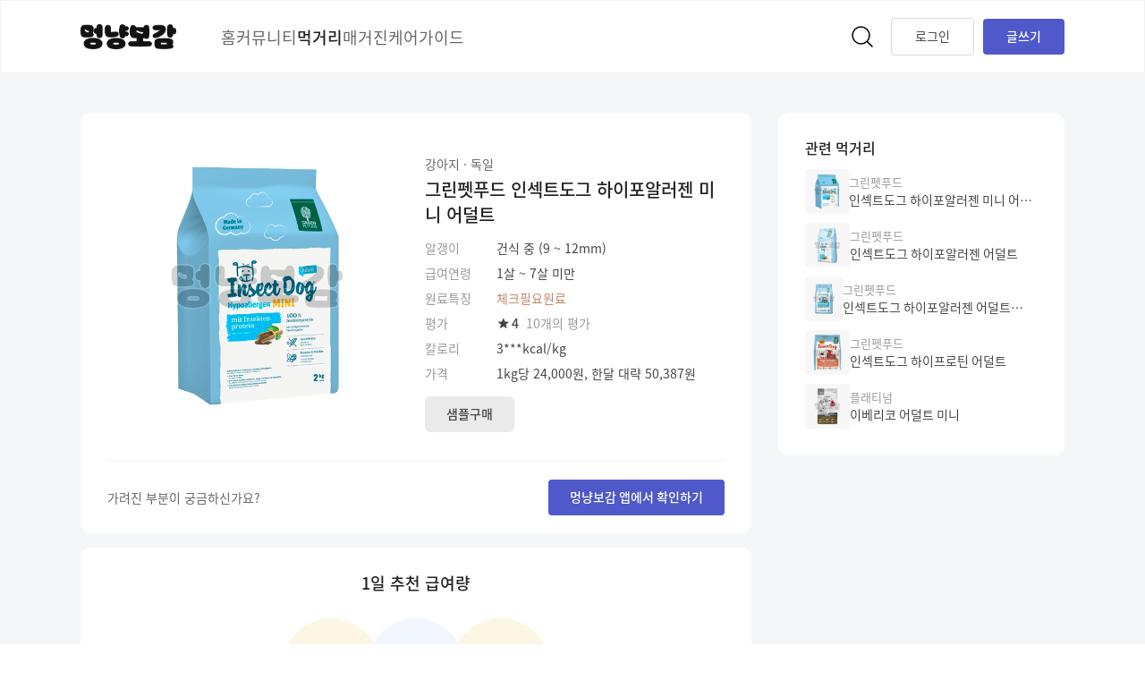

--- FILE ---
content_type: text/html; charset=utf-8
request_url: https://www.mongseng.io/food/feed/a80de4dbe0ae64f666896bd51ae09e3c
body_size: 15775
content:
<!DOCTYPE html><html lang="ko"><head><meta charSet="utf-8"/><meta name="viewport" content="width=device-width, initial-scale=1, maximum-scale=1, viewport-fit=cover"/><link rel="preload" as="image" href="/images/logo.png"/><link rel="preload" as="image" href="/images/icon-blog.svg"/><link rel="preload" as="image" href="/images/icon-facebook.svg"/><link rel="preload" as="image" href="/images/icon-insta.svg"/><link rel="preload" as="image" href="/images/icon-youtube.svg"/><link rel="preload" as="image" href="https://timg.msbg.io/?encp=0294e7b370cfa3c449930621a9834436:4c69ba6c16817eed18f3dd5b84ab6d7438991bbf3b16a29677be3f0f2a3c965100b445ca536a63677d2b1b0d5034bb2df489c67c15b9486323285e3163dfcb27b4a7d9dbd7ba87f4505cee3d3200c8275335bd976c95f438e5d376eb175172e7"/><link rel="preload" as="image" href="https://timg.msbg.io/?encp=3bec227aeab1c35deb5baebe69b6854a:00f0c3fd6febbe2ae35a616fdb16478939acb0a167f1743cb025db16b774b3ff94076a157d17ab5e0690081590ac3decc1f28805f5af991dcf6e71025ddc09fbc7fdcaed831314de9fca09fd1667404d436b8a04bc40a14fb303be1002a23be6"/><link rel="preload" as="image" href="https://timg.msbg.io/?encp=990a4b7db22c25d5c906359b5c85cf6f:72423f17d29d7210a1767718918512fc763c1ed2eddd209633e8b4b02026464998be8e15bd92c26c5948047e8e80bfa00bfda1d42db1e4f7bfde93f35e4e30617eb1d952cc65d3102d44c33364fdc8d293408ea1b1684c82d40dd4b07f8ddc78"/><link rel="preload" as="image" href="https://timg.msbg.io/?encp=6d217d7ef0c968314ac3a5f8fdefa703:940ad7cc86ddc494ca61178186fa52d67e2036e4e180b97a64175db48ffbe38bc3d9742ea0012114e5292d0957745ad3c3250334603cef2095e37b9459797412a970719f732f46c7f0065986ec19036122d515b20a77beba10db10f0f4e51922"/><link rel="preload" as="image" href="https://timg.msbg.io/?encp=b71a72779eee2f5ffa101c683c32f323:42e021040ac481ba89f9828857d3d70cb5a32091448c0f3ba3b8b7f4703feb97a49ef7d0e00875924041919da18eb4a6e32fbee565a1e89a1d99361263f0a9d3a79d95282f90d7f9077a216dd245f3d0d7f85f5e3343b3b4f2e88d68579cc108"/><link rel="stylesheet" href="/_next/static/css/7a7c9bcedfcfcb09.css" data-precedence="next"/><link rel="stylesheet" href="/_next/static/css/8bf1196d066c5c97.css" data-precedence="next"/><link rel="preload" href="/_next/static/chunks/webpack-ae504d233140fecd.js" as="script" fetchPriority="low"/><script src="/_next/static/chunks/fd9d1056-31352318d7ad3911.js" async=""></script><script src="/_next/static/chunks/7864-ade01da63a83c7f2.js" async=""></script><script src="/_next/static/chunks/main-app-1204eb39457f085c.js" async=""></script><link rel="preload" href="https://www.googletagmanager.com/gtag/js?id=G-2J8DLN4EVY" as="script"/><link rel="preload" as="image" href="https://timg.msbg.io/?encp=53be22dbd4ffaebf26fc0b4e65facacc:e85f47639214564e5dc20cabb0cfe1d680e2558a4d2b4db7b1d092fc24037ab36743722d64d793b7d73cbbd116f28b500ecff89f5d952754551b45adc082b0b54a9f944e83f027ad6f9c7cd9f174e12595cd5d499b3f73cd3bac763efe99fc95"/><link rel="preload" as="image" href="https://image.msbg.io?p=http%3A%2F%2Fk.kakaocdn.net%2Fdn%2Fdpk9l1%2FbtqmGhA2lKL%2FOz0wDuJn1YV2DIn92f6DVK%2Fimg_640x640.jpg&amp;mt=a55653bf1fd67b6c1869c61c988dbceb&amp;w=400&amp;m=cover"/><link rel="preload" as="image" href="https://image.msbg.io?p=mocoblob.blob.core.windows.net%2Fuserpicture%2F308927_1669971175005&amp;w=400&amp;m=cover"/><title>그린펫푸드 인섹트도그 하이포알러젠 미니 어덜트 | 멍냥보감</title><meta name="description" content="그린펫푸드 인섹트도그 하이포알러젠 미니 어덜트 그린펫푸드 인섹트도그 미니 하이포알러젠 어덜트(2024 이후),그린펫푸드 인섹트도그 하이포알러젠 미니 어덜트,그린펫푸드 인섹트도그 하"/><meta name="robots" content="index, follow"/><meta name="googlebot" content="index, follow"/><link rel="canonical" href="https://www.mongseng.io/food/feed/a80de4dbe0ae64f666896bd51ae09e3c"/><meta property="og:title" content="그린펫푸드 인섹트도그 하이포알러젠 미니 어덜트 | 멍냥보감"/><meta property="og:description" content="그린펫푸드 인섹트도그 하이포알러젠 미니 어덜트 그린펫푸드 인섹트도그 미니 하이포알러젠 어덜트(2024 이후),그린펫푸드 인섹트도그 하이포알러젠 미니 어덜트,그린펫푸드 인섹트도그 하"/><meta property="og:url" content="https://www.mongseng.io/food/feed/a80de4dbe0ae64f666896bd51ae09e3c"/><meta property="og:site_name" content="멍냥보감"/><meta property="og:image" content="https://timg.msbg.io/?encp=d857be1d5e0a4416aacffb1256f3e258:595c6bc9537613aa6d58622a02c4af48b4949ae8b6bdadafa117ecf17d5b6198bb3665cb24311a497b1dfe8a7327f43000340391823a363de39ae32b78e4fb92e56e6906c6f67631d34cee631a0842c175421caff8a1ba05cd29751a876280e9"/><meta property="og:image:width" content="800"/><meta property="og:image:height" content="600"/><meta property="og:image:alt" content="mnbg_og_image"/><meta property="og:type" content="website"/><meta name="twitter:card" content="summary_large_image"/><meta name="twitter:title" content="그린펫푸드 인섹트도그 하이포알러젠 미니 어덜트 | 멍냥보감"/><meta name="twitter:description" content="그린펫푸드 인섹트도그 하이포알러젠 미니 어덜트 그린펫푸드 인섹트도그 미니 하이포알러젠 어덜트(2024 이후),그린펫푸드 인섹트도그 하이포알러젠 미니 어덜트,그린펫푸드 인섹트도그 하"/><meta name="twitter:image" content="https://timg.msbg.io/?encp=d857be1d5e0a4416aacffb1256f3e258:595c6bc9537613aa6d58622a02c4af48b4949ae8b6bdadafa117ecf17d5b6198bb3665cb24311a497b1dfe8a7327f43000340391823a363de39ae32b78e4fb92e56e6906c6f67631d34cee631a0842c175421caff8a1ba05cd29751a876280e9"/><meta name="twitter:image:width" content="800"/><meta name="twitter:image:height" content="600"/><meta name="twitter:image:alt" content="mnbg_og_image"/><link rel="icon" href="/favicon.ico" type="image/x-icon" sizes="256x256"/><script type="application/ld+json">{"@context":"https://schema.org","@type":"WebSite","name":"멍냥보감","alternateName":"멍냥보감","url":"https://www.mongseng.io/"}</script><script type="application/ld+json">{"@context":"https://schema.org","@type":"Organization","name":"멍냥보감","url":"https://www.mongseng.io/","logo":"https://www.mongseng.io/images/logo.png"}</script><script src="/_next/static/chunks/polyfills-c67a75d1b6f99dc8.js" noModule=""></script></head><body><style>
          #nprogress {
            pointer-events: none;
          }

          #nprogress .bar {
            background: #4F59CA;

            position: fixed;
            z-index: 1031;
            top: 0;
            left: 0;

            width: 100%;
            height: 2px;
          }

          /* Fancy blur effect */
          #nprogress .peg {
            display: block;
            position: absolute;
            right: 0px;
            width: 100px;
            height: 100%;
            box-shadow: 0 0 10px #4F59CA, 0 0 5px #4F59CA;
            opacity: 1.0;

            -webkit-transform: rotate(3deg) translate(0px, -4px);
                -ms-transform: rotate(3deg) translate(0px, -4px);
                    transform: rotate(3deg) translate(0px, -4px);
          }

          /* Remove these to get rid of the spinner */
          #nprogress .spinner {
            display: block;
            position: fixed;
            z-index: 1031;
            top: 15px;
            right: 15px;
          }

          #nprogress .spinner-icon {
            width: 18px;
            height: 18px;
            box-sizing: border-box;

            border: solid 2px transparent;
            border-top-color: #4F59CA;
            border-left-color: #4F59CA;
            border-radius: 50%;

            -webkit-animation: nprogress-spinner 400ms linear infinite;
                    animation: nprogress-spinner 400ms linear infinite;
          }

          .nprogress-custom-parent {
            overflow: hidden;
            position: relative;
          }

          .nprogress-custom-parent #nprogress .spinner,
          .nprogress-custom-parent #nprogress .bar {
            position: absolute;
          }

          @-webkit-keyframes nprogress-spinner {
            0%   { -webkit-transform: rotate(0deg); }
            100% { -webkit-transform: rotate(360deg); }
          }
          @keyframes nprogress-spinner {
            0%   { transform: rotate(0deg); }
            100% { transform: rotate(360deg); }
          }
        </style><div class="relative bg-Main/Bg min-h-screen"><header id="app-header" class="fixed inset-x-0 top-0 z-20 w-screen bg-white border border-solid border-b/0.05"><div class="mx-auto flex h-[80rem] max-d:max-w-[1100rem] d:max-w-[1140rem] items-center justify-between d:px-5 max-t:px-5 max-d:px-6"><div class="flex items-center"><a class="visited-opacity" target="_self" href="/"><div class="select-none cursor-pointer transition-opacity duration-200 active:opacity-60 "><img loading="eager" class="w-[107rem] h-[28rem] d:mr-[50rem]" src="/images/logo.png" alt="logo"/></div></a><div class="flex gap-[36rem] max-d:hidden "><a class="visited-opacity" target="_self" href="/"><div class="select-none cursor-pointer transition-opacity duration-200 active:opacity-60 "><button class="h-[81rem]  text-b/6 sans18 border-none">홈</button></div></a><a class="visited-opacity" target="_self" href="/community"><div class="select-none cursor-pointer transition-opacity duration-200 active:opacity-60 "><button class="h-[81rem]  text-b/6 sans18 border-none">커뮤니티</button></div></a><a class="visited-opacity" target="_self" href="/food"><div class="select-none cursor-pointer transition-opacity duration-200 active:opacity-60 "><button class="h-[81rem]  text-b/2 sans18m">먹거리</button></div></a><a class="visited-opacity" target="_self" href="/magazine"><div class="select-none cursor-pointer transition-opacity duration-200 active:opacity-60 "><button class="h-[81rem]  text-b/6 sans18 border-none">매거진</button></div></a><a class="visited-opacity" target="_self" href="/careguide/dog"><div class="select-none cursor-pointer transition-opacity duration-200 active:opacity-60 "><button class="h-[81rem]  text-b/6 sans18 border-none">케어가이드</button></div></a></div></div><div class="flex items-center"><a class="visited-opacity" target="_self" href="/search"><div class="select-none cursor-pointer transition-opacity duration-200 active:opacity-60 mr-4"><svg width="32" height="32" viewBox="0 0 32 32" fill="none" xmlns="http://www.w3.org/2000/svg"><circle cx="14.5" cy="14.5" r="9.5" stroke="currentColor" stroke-width="1.5"></circle><path d="M26.4697 27.5303C26.7626 27.8232 27.2374 27.8232 27.5303 27.5303C27.8232 27.2374 27.8232 26.7626 27.5303 26.4697L26.4697 27.5303ZM20.4697 21.5303L26.4697 27.5303L27.5303 26.4697L21.5303 20.4697L20.4697 21.5303Z" fill="currentColor"></path></svg></div></a><svg width="18" height="24" viewBox="0 0 18 24" fill="none" xmlns="http://www.w3.org/2000/svg" class="cursor-pointer d:hidden"><path fill-rule="evenodd" clip-rule="evenodd" d="M0 0H18V24H0V0Z" fill="#fff"></path><path fill-rule="evenodd" clip-rule="evenodd" d="M0 4.50098H18V5.50098H0V4.50098ZM0 11.5011H18V12.5011H0V11.5011ZM18 18.5013H0V19.5013H18V18.5013Z" fill="#222222"></path></svg><div class="skeleton animation w-[92rem] h-[40rem] rounded-xsmall max-d:hidden"></div><div class="opacity-100 max-d:fixed max-d:bottom-6 max-d:right-6  select-none cursor-pointer transition-opacity duration-200 active:opacity-60"><button class="d:ml-[10rem] max-d:h-[50rem] pt-[7rem] pb-[9rem] px-[26rem] bg-Point/Theme sans14c_m rounded-full d:rounded-[4rem] text-white max-d:shadow-small2 max-d:hidden">글쓰기</button></div></div></div></header><main class="min-h-screen flex flex-col pt-[81rem]"><div class="relative flex flex-col flex-1 w-full mx-auto max-d:max-w-[1100rem] d:max-w-[1140rem] d:px-5"><script type="application/ld+json">{"@context":"https://schema.org","@type":"Product","image":"https://timg.msbg.io/?encp=0294e7b370cfa3c449930621a9834436:4c69ba6c16817eed18f3dd5b84ab6d7438991bbf3b16a29677be3f0f2a3c965100b445ca536a63677d2b1b0d5034bb2df489c67c15b9486323285e3163dfcb27b4a7d9dbd7ba87f4505cee3d3200c8275335bd976c95f438e5d376eb175172e7","name":"그린펫푸드 인섹트도그 하이포알러젠 미니 어덜트","brand":{"@type":"그린펫푸드","name":"인섹트도그 하이포알러젠 미니 어덜트"},"aggregateRating":{"@type":"AggregateRating","ratingValue":4,"reviewCount":10}}</script><article id="fallbackFoodDetail" class="w-[0rem] h-[0rem] overflow-hidden"><section><h1>그린펫푸드 인섹트도그 하이포알러젠 미니 어덜트</h1><img src="https://timg.msbg.io/?encp=0294e7b370cfa3c449930621a9834436:4c69ba6c16817eed18f3dd5b84ab6d7438991bbf3b16a29677be3f0f2a3c965100b445ca536a63677d2b1b0d5034bb2df489c67c15b9486323285e3163dfcb27b4a7d9dbd7ba87f4505cee3d3200c8275335bd976c95f438e5d376eb175172e7" width="50" height="50" alt="인섹트도그 하이포알러젠 미니 어덜트"/><ul><li><p>알갱이</p><p>건식 중 (9 ~ 12mm)</p></li><li><p>급여연령</p><p>1살 ~ 7살 미만개월 이상</p></li><li><p>평가</p><svg xmlns="http://www.w3.org/2000/svg" width="15" height="15" viewBox="0 0 28 28" fill="none"><path d="M14.4997 20.1485L21.7097 24.5002L19.7963 16.2985L26.1663 10.7802L17.778 10.0685L14.4997 2.3335L11.2213 10.0685L2.83301 10.7802L9.20301 16.2985L7.28967 24.5002L14.4997 20.1485Z" fill="currentColor"></path></svg><p>4</p><span>(10개의 평가)</span></li><li><p>칼로리</p><p>3***Kcal/1kg당</p></li><li><p>가격</p><p>1kg당 24,000원, 한달 대략 50,387원</p></li></ul></section><section><h2>1일 추천 급여량</h2><div><div><div><p>종이컵 기준</p><p>1.0컵</p></div></div><div><div><p>급여량</p><p>70g</p></div></div><div><div><p>칼로리</p><p>264kcal</p></div></div></div></section><section><h2>집사들의 소리</h2><div><div><p><span>기호성</span></p><div><span>상위</span><p>1%</p></div></div><div><p><span>소화</span></p><div><span>상위</span><p>1%</p></div></div><div><p><span>알러지(눈물/피부)</span></p><div><span>상위</span><p>1%</p></div></div><div><p><span>입냄새/변냄새</span></p><div><span>상위</span><p>1%</p></div></div><div><p><span>재구매율</span></p><div><span>상위</span><p>1%</p></div></div></div></section><section><h2>원료 · 성분</h2><ul><li><h4>안정성</h4><p>7.7</p></li><li><h4>다이어트</h4><p>45.1</p></li><li><h4>가격</h4><p>59.2</p></li><li><h4>질병예방</h4><p>87.7</p></li></ul></section><section><h2>영양 정보</h2><table><thead><tr><td>영양성분</td><td>현재 함유량</td><td>AAFCO 권장</td></tr></thead><tbody><tr><td>조단백</td><td><span>25.0 %</span></td><td>충족</td></tr><tr><td>조지방</td><td><span>16.0 %</span></td><td>충족</td></tr><tr><td>조섬유</td><td><span>*** %</span></td><td></td></tr><tr><td>조회분</td><td><span>*** %</span></td><td></td></tr><tr><td>칼슘</td><td><span>*** %</span></td><td>불충족</td></tr><tr><td>인</td><td><span>*** %</span></td><td>불충족</td></tr><tr><td>수분</td><td><span>*** %</span></td><td></td></tr></tbody></table></section><section><h2>포함 원료20건</h2><ul><li><h3>주의</h3><p>0</p></li><li><h3>체크필요</h3><p>6</p></li><li><h3>출저분명</h3><p>0</p></li><li><h3>안전</h3><p>14</p></li></ul></section><aside><h3>관련 먹거리</h3><div><a target="_self" href="/food/feed/a80de4dbe0ae64f666896bd51ae09e3c"><div><div><img src="https://timg.msbg.io/?encp=3bec227aeab1c35deb5baebe69b6854a:00f0c3fd6febbe2ae35a616fdb16478939acb0a167f1743cb025db16b774b3ff94076a157d17ab5e0690081590ac3decc1f28805f5af991dcf6e71025ddc09fbc7fdcaed831314de9fca09fd1667404d436b8a04bc40a14fb303be1002a23be6" width="50" height="50" alt="그린펫푸드 인섹트도그 하이포알러젠 미니 어덜트"/></div><div><h4>그린펫푸드</h4><span>인섹트도그 하이포알러젠 미니 어덜트</span></div></div></a><a target="_self" href="/food/feed/699057581c282d32a53751405bf98efb"><div><div><img src="https://timg.msbg.io/?encp=990a4b7db22c25d5c906359b5c85cf6f:72423f17d29d7210a1767718918512fc763c1ed2eddd209633e8b4b02026464998be8e15bd92c26c5948047e8e80bfa00bfda1d42db1e4f7bfde93f35e4e30617eb1d952cc65d3102d44c33364fdc8d293408ea1b1684c82d40dd4b07f8ddc78" width="50" height="50" alt="그린펫푸드 인섹트도그 하이포알러젠 어덜트"/></div><div><h4>그린펫푸드</h4><span>인섹트도그 하이포알러젠 어덜트</span></div></div></a><a target="_self" href="/food/feed/c1517e401fa29f767ff0fefa2c75c360"><div><div><img src="https://timg.msbg.io/?encp=6d217d7ef0c968314ac3a5f8fdefa703:940ad7cc86ddc494ca61178186fa52d67e2036e4e180b97a64175db48ffbe38bc3d9742ea0012114e5292d0957745ad3c3250334603cef2095e37b9459797412a970719f732f46c7f0065986ec19036122d515b20a77beba10db10f0f4e51922" width="50" height="50" alt="그린펫푸드 인섹트도그 하이포알러젠 어덜트(2024 이후)"/></div><div><h4>그린펫푸드</h4><span>인섹트도그 하이포알러젠 어덜트(2024 이후)</span></div></div></a><a target="_self" href="/food/feed/233d57b35627b41184940f620ad8bab2"><div><div><img src="https://timg.msbg.io/?encp=b71a72779eee2f5ffa101c683c32f323:42e021040ac481ba89f9828857d3d70cb5a32091448c0f3ba3b8b7f4703feb97a49ef7d0e00875924041919da18eb4a6e32fbee565a1e89a1d99361263f0a9d3a79d95282f90d7f9077a216dd245f3d0d7f85f5e3343b3b4f2e88d68579cc108" width="50" height="50" alt="그린펫푸드 인섹트도그 하이프로틴 어덜트"/></div><div><h4>그린펫푸드</h4><span>인섹트도그 하이프로틴 어덜트</span></div></div></a><a target="_self" href="/food/feed/616eaeb4538595f3af296eadf8f7b1d4"><div><div><img src="https://timg.msbg.io/?encp=53be22dbd4ffaebf26fc0b4e65facacc:e85f47639214564e5dc20cabb0cfe1d680e2558a4d2b4db7b1d092fc24037ab36743722d64d793b7d73cbbd116f28b500ecff89f5d952754551b45adc082b0b54a9f944e83f027ad6f9c7cd9f174e12595cd5d499b3f73cd3bac763efe99fc95" width="50" height="50" alt="플래티넘 이베리코 어덜트 미니"/></div><div><h4>플래티넘</h4><span>이베리코 어덜트 미니</span></div></div></a></div></aside></article><div class=" d:mt-[45rem] relative dt:grid dt:grid-cols-[auto,320rem] dt:gap-x-[30rem]"><div class="relative "><div class="mb-[60rem] d:mb-[100rem]"><div class="flex flex-col d:rounded-[12rem] bg-white mb-2 d:mb-[16rem] d:pt-[26rem] pt-[40rem] pb-[20rem] max-d:px-6 max-t:px-5 px-[30rem]"><div class="flex flex-col d:grid d:grid-cols-2 items-center d:gap-x-5"><div class="relative dt:w-[335rem] h-[335rem] max-d:hidden"><img loading="eager" class="object-contain absolute inset-0 h-full w-full" src="https://timg.msbg.io/?encp=0294e7b370cfa3c449930621a9834436:4c69ba6c16817eed18f3dd5b84ab6d7438991bbf3b16a29677be3f0f2a3c965100b445ca536a63677d2b1b0d5034bb2df489c67c15b9486323285e3163dfcb27b4a7d9dbd7ba87f4505cee3d3200c8275335bd976c95f438e5d376eb175172e7" alt="그린펫푸드 인섹트도그 하이포알러젠 미니 어덜트"/></div><div class="max-d:flex max-d:flex-col max-d:items-center"><div class="d:mt-4"><div class="flex items-center max-d:flex-col d:justify-between"><div class="max-d:flex max-d:items-center max-d:flex-col max-d:mb-2 d:mb-3"><p class="sans14b d:mb-1 text-b/6">강아지 · 독일</p><h1 class="sans20m text-b/2">그린펫푸드 인섹트도그 하이포알러젠 미니 어덜트</h1></div><div class="relative aspect-[1/1] max-d:w-[335rem] max-t:w-[150rem] d:hidden"><img loading="eager" class="object-contain  absolute inset-0 h-full w-full" src="https://timg.msbg.io/?encp=0294e7b370cfa3c449930621a9834436:4c69ba6c16817eed18f3dd5b84ab6d7438991bbf3b16a29677be3f0f2a3c965100b445ca536a63677d2b1b0d5034bb2df489c67c15b9486323285e3163dfcb27b4a7d9dbd7ba87f4505cee3d3200c8275335bd976c95f438e5d376eb175172e7" alt="그린펫푸드 인섹트도그 하이포알러젠 미니 어덜트"/></div></div><div class="grid gap-y-[6rem] max-d:w-fit"><div class="grid grid-cols-[80rem,auto] items-center"><p class="sans14b text-b/9">알갱이</p><div class="w-full sans14b text-b/4">건식 중 (9 ~ 12mm)</div></div><div class="grid grid-cols-[80rem,auto] items-center"><p class="sans14b text-b/9">급여연령</p><div class="w-full sans14b text-b/4">1살 ~ 7살 미만</div></div><div class="grid grid-cols-[80rem,auto] items-center"><p class="sans14b text-b/9">원료특징</p><div class="w-full sans14b text-b/4"><div class="sans14 text-s7">체크필요원료</div></div></div><div class="grid grid-cols-[80rem,auto] items-center"><p class="sans14b text-b/9">평가</p><div class="w-full sans14b text-b/4"><div class="flex items-center"><svg xmlns="http://www.w3.org/2000/svg" width="15" height="15" viewBox="0 0 28 28" fill="none" class="mr-0.5"><path d="M14.4997 20.1485L21.7097 24.5002L19.7963 16.2985L26.1663 10.7802L17.778 10.0685L14.4997 2.3335L11.2213 10.0685L2.83301 10.7802L9.20301 16.2985L7.28967 24.5002L14.4997 20.1485Z" fill="currentColor"></path></svg><p class="text-b4 sans14b_m mr-2">4</p><span class="sans14b text-b/9">10개의 평가</span></div></div></div><div class="grid grid-cols-[80rem,auto] items-center"><p class="sans14b text-b/9">칼로리</p><div class="w-full sans14b text-b/4">3***kcal/kg</div></div><div class="grid grid-cols-[80rem,auto] items-center"><p class="sans14b text-b/9">가격</p><div class="w-full sans14b text-b/4">1kg당 24,000원, 한달 대략 50,387원</div></div></div></div><div style="display:flex;width:100%;margin-top:15px;gap:4px"><a class="visited-opacity" target="_blank" href="https://brand.naver.com/germanpetfood/products/5455848339?utm_source=멍냥보감&amp;utm_medium=멍냥보감상세&amp;utm_content=멍냥보감샘플추천&amp;nt_source=멍냥보감&amp;nt_medium=멍냥보감상세&amp;nt_detail=멍냥보감샘플추천"><div class="select-none cursor-pointer transition-opacity duration-200 active:opacity-60 "><button class="flex items-center justify-center  pt-[7rem] pb-[9rem] px-4 rounded-[4rem] px-6 bg-[#EAEAeA] text-[#444] sans14c_m rounded-md">샘플구매</button></div></a></div></div></div><div><div class="w-full h-[1px] bg-Gray/1 bg-b/0.05 mt-[28rem] mb-[20rem]"></div><div class="t:flex t:justify-between t:items-center"><p class="sans14c text-b/6 max-t:mb-[14rem]">가려진 부분이 궁금하신가요?</p><a class="visited-opacity" target="_self" href="https://msbg.efil.io/jPd0"><div class="select-none cursor-pointer transition-opacity duration-200 active:opacity-60 "><button class="flex items-center justify-center  pt-[7rem] pb-[9rem] px-4 rounded-[4rem] bg-Point/Theme  text-white px-6 bg-Point/Theme sans14c_m">멍냥보감 앱에서 확인하기</button></div></a></div></div></div><div class="grid grid-cols-1 d:grid-cols-2 d:gap-[16rem] gap-y-2 mb-2 d:mb-[16rem]"><div class="h-[303rem] flex flex-col items-center bg-white rounded-[12rem]"><svg xmlns="http://www.w3.org/2000/svg" style="margin:auto;display:block;shape-rendering:auto" width="40px" height="40px" viewBox="0 0 100 100" preserveAspectRatio="xMidYMid"><circle cx="50" cy="50" fill="none" stroke="#acb4bb" stroke-width="10" r="35" stroke-dasharray="164.93361431346415 56.97787143782138"><animateTransform attributeName="transform" type="rotate" repeatCount="indefinite" dur="1s" values="0 50 50;360 50 50" keyTimes="0;1"></animateTransform></circle></svg></div><div class="px-[20rem] t:px[24rem] d:px-[30rem] pt-5 d:pt-[26rem] flex flex-col d:rounded-[12rem] bg-white pb-[22rem]"><div><p class="sans18m text-b/2 text-center">원료 · 성분</p><div class="mt-[14rem] text-center"><div class="relative mx-auto  h-[284rem] max-w-[300rem] "><div class="recharts-responsive-container" style="width:100%;height:100%;min-width:0"></div></div></div></div><div><div class="w-full h-[1px] bg-Gray/1 bg-b/0.05 mt-[26rem] mb-[18rem]"></div><p class="sans14b_m text-b/6 mb-0.5">상위 퍼센트(%) 정보 의미</p><p class="sans13b text-b/9 break-keep">그래프의 상위 -%는 백분위로 표기된 정보입니다. 예를 들어 ‘상위 8%’는 상위 100개를 1등부터 100등까지 줄 세웠을 때, 8번째라는 의미입니다. 즉, ‘안전성 8%’는 8번째로 안전하다는 의미입니다.  따라서 숫자는 작을수록 좋은 것을 의미합니다.</p></div></div><div class="grid gap-y-2 d:gap-y-[16rem]"><div class="px-[20rem] t:px[24rem] d:px-[30rem] pt-5 d:pt-[26rem] flex flex-col d:rounded-[12rem] bg-white pb-[26rem]"><div><p class="sans18m text-b/2 text-center">포함 원료 20건</p><div class="mt-5 flex flex-col items-center"><div class="grid grid-cols-4 gap-[14rem] mb-1"><div class="w-[70rem] h-[70rem] flex flex-col items-center rounded-full bg-[#F63030]"><div class="h-[41rem] pt-4 text-center"><div class="sans12b flex flex-auto items-center text-white">주의</div><p class="mont17sb text-white">0</p></div></div><div class="w-[70rem] h-[70rem] flex flex-col items-center rounded-full bg-[#F48B04] "><div class="h-[41rem] pt-4 text-center"><div class="sans12b  flex flex-auto items-center text-white">체크필요</div><p class="mont17sb text-white">6</p></div></div><div class="w-[70rem] h-[70rem] flex flex-col items-center  rounded-full bg-[#687794]"><div class="h-[41rem] pt-4 text-center"><div class="sans12b flex flex-auto items-center text-white">출처분명</div><p class="mont17sb text-white">0</p></div></div><div class="w-[70rem] h-[70rem] flex flex-col items-center rounded-full bg-[#05C65B]"><div class="h-[41rem] pt-4 text-center"><div class="sans12b flex flex-auto items-center text-white">안전</div><p class="mont17sb text-white">14</p></div></div></div></div></div></div><div class="px-[20rem] t:px[24rem] d:px-[30rem] pt-5 d:pt-[26rem] flex flex-col d:rounded-[12rem] bg-white pb-[18rem]"><div><p class="sans18m text-b/2 text-center">영양 정보</p><div class="mt-[14rem] flex flex-col items-center"><div class="grid grid-cols-3 gap-x-2 mb-[7rem]"><h3 class="sans13b text-b/9 text-center w-[100rem]">영양성분</h3><h3 class="sans13b text-b/9 text-center w-[100rem]">현재 함유량</h3><h3 class="sans13b text-b/9 text-center w-[100rem]">AAFCO 권장</h3></div><div class="grid gap-y-[5rem]"><div class="grid grid-cols-3 gap-x-[15rem] "><p class="sans14b text-b/4 text-center w-[100rem]">조단백</p><p class="sans14b text-b/4 text-center w-[100rem] px-[15rem]"><span class="block text-right ">*** %</span></p><p class="sans14b  text-b/4 text-center">충족</p></div><div class="grid grid-cols-3 gap-x-[15rem] "><p class="sans14b text-b/4 text-center w-[100rem]">조지방</p><p class="sans14b text-b/4 text-center w-[100rem] px-[15rem]"><span class="block text-right ">*** %</span></p><p class="sans14b  text-b/4 text-center">충족</p></div><div class="grid grid-cols-3 gap-x-[15rem] "><p class="sans14b text-b/4 text-center w-[100rem]">조섬유</p><p class="sans14b text-b/4 text-center w-[100rem] px-[15rem]"><span class="block text-right ">*** %</span></p><p class="sans14b  text-b/4 text-center"></p></div><div class="grid grid-cols-3 gap-x-[15rem] "><p class="sans14b text-b/4 text-center w-[100rem]">조회분</p><p class="sans14b text-b/4 text-center w-[100rem] px-[15rem]"><span class="block text-right ">*** %</span></p><p class="sans14b  text-b/4 text-center"></p></div><div class="grid grid-cols-3 gap-x-[15rem] "><p class="sans14b text-b/4 text-center w-[100rem]">칼슘</p><p class="sans14b text-b/4 text-center w-[100rem] px-[15rem]"><span class="block text-right ">*** %</span></p><p class="sans14b  text-b/4 text-center">충족</p></div><div class="grid grid-cols-3 gap-x-[15rem] "><p class="sans14b text-b/4 text-center w-[100rem]">인</p><p class="sans14b text-b/4 text-center w-[100rem] px-[15rem]"><span class="block text-right ">*** %</span></p><p class="sans14b  text-b/4 text-center">충족</p></div><div class="grid grid-cols-3 gap-x-[15rem] "><p class="sans14b text-b/4 text-center w-[100rem]">수분</p><p class="sans14b text-b/4 text-center w-[100rem] px-[15rem]"><span class="block text-right ">*** %</span></p><p class="sans14b  text-b/4 text-center"></p></div></div></div></div><div><div class="w-full h-[1px] bg-Gray/1 bg-b/0.05 mt-[26rem] mb-[16rem]"></div><a class="visited-opacity" target="_self" href="/login"><div class="select-none cursor-pointer transition-opacity duration-200 active:opacity-60 " style="width:100%"><div class="flex max-d:flex-col items-center"><span class="sans13b text-b/9 flex items-center">멍냥보감 로그인하고 영양 정보를 확인해보세요<svg width="8" height="8" viewBox="0 0 8 8" fill="none" xmlns="http://www.w3.org/2000/svg"><path d="M3 7L6 4L3 1" stroke="black" stroke-opacity="0.6" stroke-linecap="round" stroke-linejoin="round"></path></svg></span></div></div></a></div></div></div></div><div class="grid grid-cols-1 gap-y-2 d:gap-[16rem]"><div class="px-[20rem] t:px[24rem] d:px-[30rem] pt-5 d:pt-[26rem] flex flex-col d:rounded-[12rem] bg-white pb-[18rem]"><div><p class="sans18m text-b/2 text-center">생생후기</p><div class="mt-0"><div class="mt-4 grid grid-cols-1 d:grid-cols-2 max-d:gap-y-7 d:gap-x-[30rem] "><div><div class="opacity-100  select-none cursor-pointer transition-opacity duration-200 active:opacity-60"><div class="grid grid-cols-[30rem,auto] items-center gap-x-2 mb-2.5"><img loading="eager" class="h-[30rem] w-[30rem] rounded-full object-cover" src="https://image.msbg.io?p=http%3A%2F%2Fk.kakaocdn.net%2Fdn%2Fdpk9l1%2FbtqmGhA2lKL%2FOz0wDuJn1YV2DIn92f6DVK%2Fimg_640x640.jpg&amp;mt=a55653bf1fd67b6c1869c61c988dbceb&amp;w=400&amp;m=cover" alt="우유에퐁당"/><div class=" w-full"><div class="flex items-center gap-x-1"><div class="flex w-[75rem]"><svg xmlns="http://www.w3.org/2000/svg" width="20" height="20" viewBox="0 0 28 28" fill="none" class="text-rating"><path d="M14.4997 20.1485L21.7097 24.5002L19.7963 16.2985L26.1663 10.7802L17.778 10.0685L14.4997 2.3335L11.2213 10.0685L2.83301 10.7802L9.20301 16.2985L7.28967 24.5002L14.4997 20.1485Z" fill="currentColor"></path></svg><svg xmlns="http://www.w3.org/2000/svg" width="20" height="20" viewBox="0 0 28 28" fill="none" class="text-rating"><path d="M14.4997 20.1485L21.7097 24.5002L19.7963 16.2985L26.1663 10.7802L17.778 10.0685L14.4997 2.3335L11.2213 10.0685L2.83301 10.7802L9.20301 16.2985L7.28967 24.5002L14.4997 20.1485Z" fill="currentColor"></path></svg><svg xmlns="http://www.w3.org/2000/svg" width="20" height="20" viewBox="0 0 28 28" fill="none" class="text-rating"><path d="M14.4997 20.1485L21.7097 24.5002L19.7963 16.2985L26.1663 10.7802L17.778 10.0685L14.4997 2.3335L11.2213 10.0685L2.83301 10.7802L9.20301 16.2985L7.28967 24.5002L14.4997 20.1485Z" fill="currentColor"></path></svg><svg xmlns="http://www.w3.org/2000/svg" width="20" height="20" viewBox="0 0 28 28" fill="none" class="text-rating"><path d="M14.4997 20.1485L21.7097 24.5002L19.7963 16.2985L26.1663 10.7802L17.778 10.0685L14.4997 2.3335L11.2213 10.0685L2.83301 10.7802L9.20301 16.2985L7.28967 24.5002L14.4997 20.1485Z" fill="currentColor"></path></svg><svg xmlns="http://www.w3.org/2000/svg" width="20" height="20" viewBox="0 0 28 28" fill="none" class="text-unRating"><path d="M14.4997 20.1485L21.7097 24.5002L19.7963 16.2985L26.1663 10.7802L17.778 10.0685L14.4997 2.3335L11.2213 10.0685L2.83301 10.7802L9.20301 16.2985L7.28967 24.5002L14.4997 20.1485Z" fill="currentColor"></path></svg></div><span class="mont13m text-rating">4</span></div><div class="flex items-center justify-between"><div class="flex items-center sans13b text-b/9 gap-x-[6rem]"><p class="line-clamp-1">우유에퐁당</p></div><span class=" text-b/9 sans13b">2024-06-28</span></div></div></div><p class="sans14b line-clamp-3 text-b/6">기호성이 조금 떨어집니다</p></div></div><div><div class="opacity-100  select-none cursor-pointer transition-opacity duration-200 active:opacity-60"><div class="grid grid-cols-[30rem,auto] items-center gap-x-2 mb-2.5"><img loading="eager" class="h-[30rem] w-[30rem] rounded-full object-cover" src="https://image.msbg.io?p=mocoblob.blob.core.windows.net%2Fuserpicture%2F308927_1669971175005&amp;w=400&amp;m=cover" alt="5VwO5KTJ"/><div class=" w-full"><div class="flex items-center gap-x-1"><div class="flex w-[75rem]"><svg xmlns="http://www.w3.org/2000/svg" width="20" height="20" viewBox="0 0 28 28" fill="none" class="text-rating"><path d="M14.4997 20.1485L21.7097 24.5002L19.7963 16.2985L26.1663 10.7802L17.778 10.0685L14.4997 2.3335L11.2213 10.0685L2.83301 10.7802L9.20301 16.2985L7.28967 24.5002L14.4997 20.1485Z" fill="currentColor"></path></svg><svg xmlns="http://www.w3.org/2000/svg" width="20" height="20" viewBox="0 0 28 28" fill="none" class="text-rating"><path d="M14.4997 20.1485L21.7097 24.5002L19.7963 16.2985L26.1663 10.7802L17.778 10.0685L14.4997 2.3335L11.2213 10.0685L2.83301 10.7802L9.20301 16.2985L7.28967 24.5002L14.4997 20.1485Z" fill="currentColor"></path></svg><svg xmlns="http://www.w3.org/2000/svg" width="20" height="20" viewBox="0 0 28 28" fill="none" class="text-rating"><path d="M14.4997 20.1485L21.7097 24.5002L19.7963 16.2985L26.1663 10.7802L17.778 10.0685L14.4997 2.3335L11.2213 10.0685L2.83301 10.7802L9.20301 16.2985L7.28967 24.5002L14.4997 20.1485Z" fill="currentColor"></path></svg><svg xmlns="http://www.w3.org/2000/svg" width="20" height="20" viewBox="0 0 28 28" fill="none" class="text-rating"><path d="M14.4997 20.1485L21.7097 24.5002L19.7963 16.2985L26.1663 10.7802L17.778 10.0685L14.4997 2.3335L11.2213 10.0685L2.83301 10.7802L9.20301 16.2985L7.28967 24.5002L14.4997 20.1485Z" fill="currentColor"></path></svg><svg xmlns="http://www.w3.org/2000/svg" width="20" height="20" viewBox="0 0 28 28" fill="none" class="text-rating"><path d="M14.4997 20.1485L21.7097 24.5002L19.7963 16.2985L26.1663 10.7802L17.778 10.0685L14.4997 2.3335L11.2213 10.0685L2.83301 10.7802L9.20301 16.2985L7.28967 24.5002L14.4997 20.1485Z" fill="currentColor"></path></svg></div><span class="mont13m text-rating">5</span></div><div class="flex items-center justify-between"><div class="flex items-center sans13b text-b/9 gap-x-[6rem]"><p class="line-clamp-1">5VwO5KTJ</p></div><span class=" text-b/9 sans13b">2022-12-28</span></div></div></div><p class="sans14b line-clamp-3 text-b/6">애기가 먹던 사료를 다먹어서 바꿔줬는데 폭풍흡입까진 아니고 잘먹어요 전에 먹던거보다 딱딱해서 그런가봐요</p></div></div></div></div></div><div><div class="w-full h-[1px] bg-Gray/1 bg-b/0.05 mt-[26rem] mb-[16rem]"></div><a class="visited-opacity" target="_self" href="https://msbg.efil.io/jPd0"><div class="select-none cursor-pointer transition-opacity duration-200 active:opacity-60 " style="width:100%"><div class="flex flex-col items-center"><span class="sans13b text-b/9 flex items-center">멍냥보감 앱에서 더 많은 후기를 확인해 보세요<svg width="8" height="8" viewBox="0 0 8 8" fill="none" xmlns="http://www.w3.org/2000/svg"><path d="M3 7L6 4L3 1" stroke="black" stroke-opacity="0.6" stroke-linecap="round" stroke-linejoin="round"></path></svg></span></div></div></a></div></div></div></div></div><div class="sticky top-[101rem] w-[320rem] h-fit flex items-center flex-col max-dt:hidden "><div class="w-full px-[30rem] pt-[25rem] pb-[30rem] bg-white rounded-[12rem]"><div><div class="w-full flex items-center justify-between"><h3 class=" text-b/2 sans16m">관련 먹거리</h3></div><div class="w-full" style="height:10rem"></div><div class="grid gap-y-2.5"><a class="visited-opacity" target="_self" href="/food/feed/a80de4dbe0ae64f666896bd51ae09e3c"><div class="select-none cursor-pointer transition-opacity duration-200 active:opacity-60 "><div class="flex gap-x-3 items-center"><div class="relative w-[50rem] h-[50rem] aspect-[1/1] rounded-[4rem]" style="background-color:#f7f7f7"><img loading="eager" class="object-contain absolute inset-0 h-[50rem] w-[50rem]" src="https://timg.msbg.io/?encp=3bec227aeab1c35deb5baebe69b6854a:00f0c3fd6febbe2ae35a616fdb16478939acb0a167f1743cb025db16b774b3ff94076a157d17ab5e0690081590ac3decc1f28805f5af991dcf6e71025ddc09fbc7fdcaed831314de9fca09fd1667404d436b8a04bc40a14fb303be1002a23be6" alt="인섹트도그 하이포알러젠 미니 어덜트"/></div><div><h4 class="sans13c text-b/9">그린펫푸드</h4><span class="sans14 text-b4 line-clamp-1">인섹트도그 하이포알러젠 미니 어덜트</span></div></div></div></a><a class="visited-opacity" target="_self" href="/food/feed/699057581c282d32a53751405bf98efb"><div class="select-none cursor-pointer transition-opacity duration-200 active:opacity-60 "><div class="flex gap-x-3 items-center"><div class="relative w-[50rem] h-[50rem] aspect-[1/1] rounded-[4rem]" style="background-color:#f7f7f7"><img loading="eager" class="object-contain absolute inset-0 h-[50rem] w-[50rem]" src="https://timg.msbg.io/?encp=990a4b7db22c25d5c906359b5c85cf6f:72423f17d29d7210a1767718918512fc763c1ed2eddd209633e8b4b02026464998be8e15bd92c26c5948047e8e80bfa00bfda1d42db1e4f7bfde93f35e4e30617eb1d952cc65d3102d44c33364fdc8d293408ea1b1684c82d40dd4b07f8ddc78" alt="인섹트도그 하이포알러젠 어덜트"/></div><div><h4 class="sans13c text-b/9">그린펫푸드</h4><span class="sans14 text-b4 line-clamp-1">인섹트도그 하이포알러젠 어덜트</span></div></div></div></a><a class="visited-opacity" target="_self" href="/food/feed/c1517e401fa29f767ff0fefa2c75c360"><div class="select-none cursor-pointer transition-opacity duration-200 active:opacity-60 "><div class="flex gap-x-3 items-center"><div class="relative w-[50rem] h-[50rem] aspect-[1/1] rounded-[4rem]" style="background-color:#f7f7f7"><img loading="eager" class="object-contain absolute inset-0 h-[50rem] w-[50rem]" src="https://timg.msbg.io/?encp=6d217d7ef0c968314ac3a5f8fdefa703:940ad7cc86ddc494ca61178186fa52d67e2036e4e180b97a64175db48ffbe38bc3d9742ea0012114e5292d0957745ad3c3250334603cef2095e37b9459797412a970719f732f46c7f0065986ec19036122d515b20a77beba10db10f0f4e51922" alt="인섹트도그 하이포알러젠 어덜트(2024 이후)"/></div><div><h4 class="sans13c text-b/9">그린펫푸드</h4><span class="sans14 text-b4 line-clamp-1">인섹트도그 하이포알러젠 어덜트(2024 이후)</span></div></div></div></a><a class="visited-opacity" target="_self" href="/food/feed/233d57b35627b41184940f620ad8bab2"><div class="select-none cursor-pointer transition-opacity duration-200 active:opacity-60 "><div class="flex gap-x-3 items-center"><div class="relative w-[50rem] h-[50rem] aspect-[1/1] rounded-[4rem]" style="background-color:#f7f7f7"><img loading="eager" class="object-contain absolute inset-0 h-[50rem] w-[50rem]" src="https://timg.msbg.io/?encp=b71a72779eee2f5ffa101c683c32f323:42e021040ac481ba89f9828857d3d70cb5a32091448c0f3ba3b8b7f4703feb97a49ef7d0e00875924041919da18eb4a6e32fbee565a1e89a1d99361263f0a9d3a79d95282f90d7f9077a216dd245f3d0d7f85f5e3343b3b4f2e88d68579cc108" alt="인섹트도그 하이프로틴 어덜트"/></div><div><h4 class="sans13c text-b/9">그린펫푸드</h4><span class="sans14 text-b4 line-clamp-1">인섹트도그 하이프로틴 어덜트</span></div></div></div></a><a class="visited-opacity" target="_self" href="/food/feed/616eaeb4538595f3af296eadf8f7b1d4"><div class="select-none cursor-pointer transition-opacity duration-200 active:opacity-60 "><div class="flex gap-x-3 items-center"><div class="relative w-[50rem] h-[50rem] aspect-[1/1] rounded-[4rem]" style="background-color:#f7f7f7"><img loading="eager" class="object-contain absolute inset-0 h-[50rem] w-[50rem]" src="https://timg.msbg.io/?encp=53be22dbd4ffaebf26fc0b4e65facacc:e85f47639214564e5dc20cabb0cfe1d680e2558a4d2b4db7b1d092fc24037ab36743722d64d793b7d73cbbd116f28b500ecff89f5d952754551b45adc082b0b54a9f944e83f027ad6f9c7cd9f174e12595cd5d499b3f73cd3bac763efe99fc95" alt="이베리코 어덜트 미니"/></div><div><h4 class="sans13c text-b/9">플래티넘</h4><span class="sans14 text-b4 line-clamp-1">이베리코 어덜트 미니</span></div></div></div></a></div></div></div><div class="mt-5 mb-10"><div></div></div></div></div></div><footer class="bg-footer pb-[54rem]"><div class="mx-auto max-d:max-w-[1100rem] d:max-w-[1140rem] d:flex d:justify-between pt-10  d:px-5  max-t:px-5 max-d:px-6"><div><ul class="flex flex-wrap items-center gap-x-3 d:gap-x-6 mb-[12rem]"><li class="text-white"><a href="https://mnjennie.msbg.io/efil/privacy_policy"><p class="sans15c">개인정보취급방침</p></a></li><li class="text-white"><a href="https://mnjennie.msbg.io/efil/terms_of_service"><p class="sans15c">서비스 이용약관</p></a></li><li class="text-white"><a href="mailto:msbg@efil.io"><p class="sans15c">고객문의</p></a></li><li class="text-white"><a href="https://www.mongseng.io/partnership"><p class="sans15c">제휴문의</p></a></li><li class="text-white"><a href="https://www.mongseng.io/brand_partnership"><p class="sans15c">브랜드 파트너 신청</p></a></li></ul><ul class="d:flex d:flex-wrap d:items-center d:gap-3 mb-1 sans14c text-white opacity-50"><li class="flex items-center gap-3 sans14c text-white"><p>(주)에필</p><p class="w-[1rem] h-[14rem] bg-white opacity-50"></p><p>대표이사 : 이경준</p></li><li class="max-d:hidden w-[1rem] h-[14rem] bg-white opacity-50"></li><li>사업자 등록번호 : 849-81-00933</li><li class="max-d:hidden w-[1rem] h-[14rem] bg-white opacity-50"></li><li>주소 : 경기도 용인시 수지구 동천로 388-1</li></ul><p class="mont14m text-white opacity-40 max-d:mb-[10rem]">Copyright 2021. Efil Co.,Ltd. All rights reserved.</p><div class="flex items-center gap-x-[22rem] d:pt-[44rem] max-d:mb-[26rem]"><a class="visited-opacity" target="_blank" href="https://blog.naver.com/mnbogam"><div class="select-none cursor-pointer transition-opacity duration-200 active:opacity-60 "><img loading="eager" class=" object-cover" src="/images/icon-blog.svg" alt="블로그"/></div></a><a class="visited-opacity" target="_blank" href="https://www.facebook.com/%EB%A9%8D%EB%83%A5%EB%B3%B4%EA%B0%90-108060530759717/"><div class="select-none cursor-pointer transition-opacity duration-200 active:opacity-60 "><img loading="eager" class=" object-cover" src="/images/icon-facebook.svg" alt="페이스북"/></div></a><a class="visited-opacity" target="_blank" href="https://www.instagram.com/mnbogam"><div class="select-none cursor-pointer transition-opacity duration-200 active:opacity-60 "><img loading="eager" class=" object-cover" src="/images/icon-insta.svg" alt="인스타"/></div></a><a class="visited-opacity" target="_blank" href="https://www.youtube.com/channel/UCEPntbLFt-UtN4lL82zjCmA/featured"><div class="select-none cursor-pointer transition-opacity duration-200 active:opacity-60 "><img loading="eager" class=" object-cover" src="/images/icon-youtube.svg" alt="유튜브"/></div></a></div></div><div class="flex gap-3"><div class="opacity-100  select-none cursor-pointer transition-opacity duration-200 active:opacity-60"><button class="flex justify-center items-center w-[150rem] h-[40rem] gap-2 border border-solid  !border-w/0.8 rounded-full"><svg width="14" height="17" viewBox="0 0 14 17" fill="none" xmlns="http://www.w3.org/2000/svg"><path d="M11.6932 9.04057C11.6736 6.89287 13.4732 5.84801 13.5555 5.79937C12.5363 4.33137 10.9567 4.13079 10.4015 4.1148C9.0748 3.97686 7.78785 4.89911 7.112 4.89911C6.42266 4.89911 5.38191 4.12813 4.26021 4.15078C2.81678 4.17277 1.46643 4.9984 0.725827 6.28048C-0.802591 8.89463 0.337315 12.7362 1.80166 14.8493C2.53416 15.8841 3.3901 17.0396 4.51045 16.999C5.60651 16.9543 6.01594 16.3086 7.33863 16.3086C8.64919 16.3086 9.03365 16.999 10.1763 16.973C11.3526 16.9543 12.0932 15.9334 12.8001 14.8892C13.6466 13.7031 13.9865 12.535 14 12.475C13.9723 12.4657 11.7155 11.6147 11.6932 9.04057Z" fill="white"></path><path d="M9.53481 2.72476C10.1243 1.99643 10.5277 1.00554 10.4157 0C9.56246 0.0373164 8.4954 0.583069 7.88093 1.29541C7.33728 1.92313 6.85164 2.95199 6.9771 3.91956C7.93556 3.99019 8.91966 3.44177 9.53481 2.72476Z" fill="white"></path></svg><p class="text-white mont14m">App Store</p></button></div><div class="opacity-100  select-none cursor-pointer transition-opacity duration-200 active:opacity-60"><button class="flex justify-center items-center w-[150rem] h-[40rem] gap-2 border border-solid  !border-w/0.8 rounded-full"><svg width="15" height="16" viewBox="0 0 15 16" fill="none" xmlns="http://www.w3.org/2000/svg"><path d="M0.282864 0.684565C0.103691 0.865054 0 1.14606 0 1.50997V14.4904C0 14.8544 0.103691 15.1354 0.282864 15.3158L0.327086 15.3555L7.8859 8.08458V7.9129L0.327086 0.642012L0.282864 0.684565Z" fill="white"></path><path d="M11.3176 10.5096L8.80078 8.08473V7.91305L11.3206 5.4882L11.3771 5.51975L14.3612 7.15368C15.2129 7.61737 15.2129 8.38041 14.3612 8.84704L11.3771 10.478L11.3176 10.5096Z" fill="white"></path><path d="M10.9195 10.9294L8.34327 8.45027L0.740234 15.7674C1.0231 16.0535 1.48437 16.088 2.00893 15.8019L10.9195 10.9294Z" fill="white"></path><path d="M10.9195 5.0681L2.00893 0.195652C1.48437 -0.0875529 1.0231 -0.0530704 0.740234 0.233069L8.34327 7.54724L10.9195 5.0681Z" fill="white"></path></svg><p class="text-white mont14m">Google Play</p></button></div></div></div></footer></main></div><!--$--><!--/$--><div class="Toastify"></div><div></div><script src="/_next/static/chunks/webpack-ae504d233140fecd.js" async=""></script><script>(self.__next_f=self.__next_f||[]).push([0])</script><script>self.__next_f.push([1,"1:HL[\"/_next/static/css/7a7c9bcedfcfcb09.css\",\"style\"]\n2:HL[\"/_next/static/css/8bf1196d066c5c97.css\",\"style\"]\n0:\"$L3\"\n"])</script><script>self.__next_f.push([1,"4:I{\"id\":76054,\"chunks\":[\"2272:static/chunks/webpack-ae504d233140fecd.js\",\"2971:static/chunks/fd9d1056-31352318d7ad3911.js\",\"7864:static/chunks/7864-ade01da63a83c7f2.js\"],\"name\":\"\",\"async\":false}\n6:I{\"id\":39264,\"chunks\":[\"4569:static/chunks/4569-aea44a36a4477fac.js\",\"6470:static/chunks/app/global-error-c70887ee1257201c.js\"],\"name\":\"\",\"async\":false}\n"])</script><script>self.__next_f.push([1,"7:I{\"id\":9784,\"chunks\":[\"8218:static/chunks/aaea2bcf-6095b955130ebd45.js\",\"4569:static/chunks/4569-aea44a36a4477fac.js\",\"8971:static/chunks/8971-c2d269f50c32927f.js\",\"4806:static/chunks/4806-29d8e1df9079ccd4.js\",\"7133:static/chunks/7133-accb88e66cabe340.js\",\"9130:static/chunks/9130-5d30503265a717fe.js\",\"9222:static/chunks/9222-5f580d99ae224e4f.js\",\"3822:static/chunks/3822-8c6f0f13720b0793.js\",\"1865:static/chunks/1865-d0ea2c63e54bd5fe.js\",\"7215:static/chunks/7215-f8514bbae84e5c11.js\",\"5096:static/chunks/5096-e5d8a057a722ad42.js\",\"9981:static/chunks/9981-a1e02be18b93c308.js\",\"8482:static/chunks/8482-cc3dbd39087228a3.js\",\"2708:static/chunks/2708-9eccdbbd56466615.js\",\"130:static/chunks/130-a8040c587988685c.js\",\"1151:static/chunks/1151-1fa48332353a137b.js\",\"9814:static/chunks/9814-63ae8367ef971e83.js\",\"7541:static/chunks/7541-7a1b4617cc21531c.js\",\"3185:static/chunks/app/layout-238f8053135bff87.js\"],\"name\":\"\",\"async\":false}\n"])</script><script>self.__next_f.push([1,"8:I{\"id\":97,\"chunks\":[\"8218:static/chunks/aaea2bcf-6095b955130ebd45.js\",\"4569:static/chunks/4569-aea44a36a4477fac.js\",\"8971:static/chunks/8971-c2d269f50c32927f.js\",\"4806:static/chunks/4806-29d8e1df9079ccd4.js\",\"7133:static/chunks/7133-accb88e66cabe340.js\",\"9130:static/chunks/9130-5d30503265a717fe.js\",\"9222:static/chunks/9222-5f580d99ae224e4f.js\",\"3822:static/chunks/3822-8c6f0f13720b0793.js\",\"1865:static/chunks/1865-d0ea2c63e54bd5fe.js\",\"7215:static/chunks/7215-f8514bbae84e5c11.js\",\"5096:static/chunks/5096-e5d8a057a722ad42.js\",\"9981:static/chunks/9981-a1e02be18b93c308.js\",\"8482:static/chunks/8482-cc3dbd39087228a3.js\",\"2708:static/chunks/2708-9eccdbbd56466615.js\",\"130:static/chunks/130-a8040c587988685c.js\",\"1151:static/chunks/1151-1fa48332353a137b.js\",\"9814:static/chunks/9814-63ae8367ef971e83.js\",\"7541:static/chunks/7541-7a1b4617cc21531c.js\",\"3185:static/chunks/app/layout-238f8053135bff87.js\"],\"name\":\"ProgressBar\",\"async\":false}\n"])</script><script>self.__next_f.push([1,"9:I{\"id\":72752,\"chunks\":[\"8218:static/chunks/aaea2bcf-6095b955130ebd45.js\",\"4569:static/chunks/4569-aea44a36a4477fac.js\",\"8971:static/chunks/8971-c2d269f50c32927f.js\",\"4806:static/chunks/4806-29d8e1df9079ccd4.js\",\"7133:static/chunks/7133-accb88e66cabe340.js\",\"9130:static/chunks/9130-5d30503265a717fe.js\",\"9222:static/chunks/9222-5f580d99ae224e4f.js\",\"3822:static/chunks/3822-8c6f0f13720b0793.js\",\"1865:static/chunks/1865-d0ea2c63e54bd5fe.js\",\"7215:static/chunks/7215-f8514bbae84e5c11.js\",\"5096:static/chunks/5096-e5d8a057a722ad42.js\",\"9981:static/chunks/9981-a1e02be18b93c308.js\",\"8482:static/chunks/8482-cc3dbd39087228a3.js\",\"2708:static/chunks/2708-9eccdbbd56466615.js\",\"130:static/chunks/130-a8040c587988685c.js\",\"1151:static/chunks/1151-1fa48332353a137b.js\",\"9814:static/chunks/9814-63ae8367ef971e83.js\",\"7541:static/chunks/7541-7a1b4617cc21531c.js\",\"3185:static/chunks/app/layout-238f8053135bff87.js\"],\"name\":\"ApolloWrapper\",\"async\":false}\n"])</script><script>self.__next_f.push([1,"a:I{\"id\":12708,\"chunks\":[\"8218:static/chunks/aaea2bcf-6095b955130ebd45.js\",\"4569:static/chunks/4569-aea44a36a4477fac.js\",\"8971:static/chunks/8971-c2d269f50c32927f.js\",\"4806:static/chunks/4806-29d8e1df9079ccd4.js\",\"7133:static/chunks/7133-accb88e66cabe340.js\",\"9130:static/chunks/9130-5d30503265a717fe.js\",\"9222:static/chunks/9222-5f580d99ae224e4f.js\",\"3822:static/chunks/3822-8c6f0f13720b0793.js\",\"1865:static/chunks/1865-d0ea2c63e54bd5fe.js\",\"7215:static/chunks/7215-f8514bbae84e5c11.js\",\"5096:static/chunks/5096-e5d8a057a722ad42.js\",\"9981:static/chunks/9981-a1e02be18b93c308.js\",\"8482:static/chunks/8482-cc3dbd39087228a3.js\",\"2708:static/chunks/2708-9eccdbbd56466615.js\",\"130:static/chunks/130-a8040c587988685c.js\",\"1151:static/chunks/1151-1fa48332353a137b.js\",\"9814:static/chunks/9814-63ae8367ef971e83.js\",\"7541:static/chunks/7541-7a1b4617cc21531c.js\",\"3185:static/chunks/app/layout-238f8053135bff87.js\"],\"name\":\"AuthProvider\",\"async\":false}\n"])</script><script>self.__next_f.push([1,"b:I{\"id\":64841,\"chunks\":[\"8218:static/chunks/aaea2bcf-6095b955130ebd45.js\",\"4569:static/chunks/4569-aea44a36a4477fac.js\",\"8971:static/chunks/8971-c2d269f50c32927f.js\",\"4806:static/chunks/4806-29d8e1df9079ccd4.js\",\"7133:static/chunks/7133-accb88e66cabe340.js\",\"9130:static/chunks/9130-5d30503265a717fe.js\",\"9222:static/chunks/9222-5f580d99ae224e4f.js\",\"3822:static/chunks/3822-8c6f0f13720b0793.js\",\"1865:static/chunks/1865-d0ea2c63e54bd5fe.js\",\"7215:static/chunks/7215-f8514bbae84e5c11.js\",\"5096:static/chunks/5096-e5d8a057a722ad42.js\",\"9981:static/chunks/9981-a1e02be18b93c308.js\",\"8482:static/chunks/8482-cc3dbd39087228a3.js\",\"2708:static/chunks/2708-9eccdbbd56466615.js\",\"130:static/chunks/130-a8040c587988685c.js\",\"1151:static/chunks/1151-1fa48332353a137b.js\",\"9814:static/chunks/9814-63ae8367ef971e83.js\",\"7541:static/chunks/7541-7a1b4617cc21531c.js\",\"3185:static/chunks/app/layout-238f8053135bff87.js\"],\"name\":\"GtagProvider\",\"async\":false}\n"])</script><script>self.__next_f.push([1,"c:I{\"id\":84597,\"chunks\":[\"8218:static/chunks/aaea2bcf-6095b955130ebd45.js\",\"4569:static/chunks/4569-aea44a36a4477fac.js\",\"8971:static/chunks/8971-c2d269f50c32927f.js\",\"4806:static/chunks/4806-29d8e1df9079ccd4.js\",\"7133:static/chunks/7133-accb88e66cabe340.js\",\"9130:static/chunks/9130-5d30503265a717fe.js\",\"9222:static/chunks/9222-5f580d99ae224e4f.js\",\"3822:static/chunks/3822-8c6f0f13720b0793.js\",\"1865:static/chunks/1865-d0ea2c63e54bd5fe.js\",\"7215:static/chunks/7215-f8514bbae84e5c11.js\",\"5096:static/chunks/5096-e5d8a057a722ad42.js\",\"9981:static/chunks/9981-a1e02be18b93c308.js\",\"8482:static/chunks/8482-cc3dbd39087228a3.js\",\"2708:static/chunks/2708-9eccdbbd56466615.js\",\"130:static/chunks/130-a8040c587988685c.js\",\"1151:static/chunks/1151-1fa48332353a137b.js\",\"9814:static/chunks/9814-63ae8367ef971e83.js\",\"7541:static/chunks/7541-7a1b4617cc21531c.js\",\"3185:static/chunks/app/layout-238f8053135bff87.js\"],\"name\":\"SessionKeyProvider\",\"async\":false}\n"])</script><script>self.__next_f.push([1,"d:I{\"id\":45987,\"chunks\":[\"8218:static/chunks/aaea2bcf-6095b955130ebd45.js\",\"4569:static/chunks/4569-aea44a36a4477fac.js\",\"8971:static/chunks/8971-c2d269f50c32927f.js\",\"4806:static/chunks/4806-29d8e1df9079ccd4.js\",\"7133:static/chunks/7133-accb88e66cabe340.js\",\"9130:static/chunks/9130-5d30503265a717fe.js\",\"9222:static/chunks/9222-5f580d99ae224e4f.js\",\"3822:static/chunks/3822-8c6f0f13720b0793.js\",\"1865:static/chunks/1865-d0ea2c63e54bd5fe.js\",\"7215:static/chunks/7215-f8514bbae84e5c11.js\",\"5096:static/chunks/5096-e5d8a057a722ad42.js\",\"9981:static/chunks/9981-a1e02be18b93c308.js\",\"8482:static/chunks/8482-cc3dbd39087228a3.js\",\"2708:static/chunks/2708-9eccdbbd56466615.js\",\"130:static/chunks/130-a8040c587988685c.js\",\"1151:static/chunks/1151-1fa48332353a137b.js\",\"9814:static/chunks/9814-63ae8367ef971e83.js\",\"7541:static/chunks/7541-7a1b4617cc21531c.js\",\"3185:static/chunks/app/layout-238f8053135bff87.js\"],\"name\":\"\",\"async\":false}\n"])</script><script>self.__next_f.push([1,"e:I{\"id\":81443,\"chunks\":[\"2272:static/chunks/webpack-ae504d233140fecd.js\",\"2971:static/chunks/fd9d1056-31352318d7ad3911.js\",\"7864:static/chunks/7864-ade01da63a83c7f2.js\"],\"name\":\"\",\"async\":false}\nf:I{\"id\":18639,\"chunks\":[\"2272:static/chunks/webpack-ae504d233140fecd.js\",\"2971:static/chunks/fd9d1056-31352318d7ad3911.js\",\"7864:static/chunks/7864-ade01da63a83c7f2.js\"],\"name\":\"\",\"async\":false}\n10:I{\"id\":58841,\"chunks\":[\"4569:static/chunks/4569-aea44a36a4477fac.js\",\"9160:static/chunks/app/not-found-7ded5c48896076"])</script><script>self.__next_f.push([1,"e6.js\"],\"name\":\"\",\"async\":false}\n"])</script><script>self.__next_f.push([1,"13:I{\"id\":94400,\"chunks\":[\"8218:static/chunks/aaea2bcf-6095b955130ebd45.js\",\"4569:static/chunks/4569-aea44a36a4477fac.js\",\"8971:static/chunks/8971-c2d269f50c32927f.js\",\"4806:static/chunks/4806-29d8e1df9079ccd4.js\",\"7133:static/chunks/7133-accb88e66cabe340.js\",\"9130:static/chunks/9130-5d30503265a717fe.js\",\"9222:static/chunks/9222-5f580d99ae224e4f.js\",\"3822:static/chunks/3822-8c6f0f13720b0793.js\",\"1865:static/chunks/1865-d0ea2c63e54bd5fe.js\",\"7215:static/chunks/7215-f8514bbae84e5c11.js\",\"5096:static/chunks/5096-e5d8a057a722ad42.js\",\"9981:static/chunks/9981-a1e02be18b93c308.js\",\"8482:static/chunks/8482-cc3dbd39087228a3.js\",\"2708:static/chunks/2708-9eccdbbd56466615.js\",\"130:static/chunks/130-a8040c587988685c.js\",\"1151:static/chunks/1151-1fa48332353a137b.js\",\"9814:static/chunks/9814-63ae8367ef971e83.js\",\"7541:static/chunks/7541-7a1b4617cc21531c.js\",\"3185:static/chunks/app/layout-238f8053135bff87.js\"],\"name\":\"SpeedInsights\",\"async\":false}\n"])</script><script>self.__next_f.push([1,"14:I{\"id\":12245,\"chunks\":[\"8218:static/chunks/aaea2bcf-6095b955130ebd45.js\",\"4569:static/chunks/4569-aea44a36a4477fac.js\",\"8971:static/chunks/8971-c2d269f50c32927f.js\",\"4806:static/chunks/4806-29d8e1df9079ccd4.js\",\"7133:static/chunks/7133-accb88e66cabe340.js\",\"9130:static/chunks/9130-5d30503265a717fe.js\",\"9222:static/chunks/9222-5f580d99ae224e4f.js\",\"3822:static/chunks/3822-8c6f0f13720b0793.js\",\"1865:static/chunks/1865-d0ea2c63e54bd5fe.js\",\"7215:static/chunks/7215-f8514bbae84e5c11.js\",\"5096:static/chunks/5096-e5d8a057a722ad42.js\",\"9981:static/chunks/9981-a1e02be18b93c308.js\",\"8482:static/chunks/8482-cc3dbd39087228a3.js\",\"2708:static/chunks/2708-9eccdbbd56466615.js\",\"130:static/chunks/130-a8040c587988685c.js\",\"1151:static/chunks/1151-1fa48332353a137b.js\",\"9814:static/chunks/9814-63ae8367ef971e83.js\",\"7541:static/chunks/7541-7a1b4617cc21531c.js\",\"3185:static/chunks/app/layout-238f8053135bff87.js\"],\"name\":\"ToastHandler\",\"async\":false}\n"])</script><script>self.__next_f.push([1,"15:I{\"id\":25281,\"chunks\":[\"8218:static/chunks/aaea2bcf-6095b955130ebd45.js\",\"4569:static/chunks/4569-aea44a36a4477fac.js\",\"8971:static/chunks/8971-c2d269f50c32927f.js\",\"4806:static/chunks/4806-29d8e1df9079ccd4.js\",\"7133:static/chunks/7133-accb88e66cabe340.js\",\"9130:static/chunks/9130-5d30503265a717fe.js\",\"9222:static/chunks/9222-5f580d99ae224e4f.js\",\"3822:static/chunks/3822-8c6f0f13720b0793.js\",\"1865:static/chunks/1865-d0ea2c63e54bd5fe.js\",\"7215:static/chunks/7215-f8514bbae84e5c11.js\",\"5096:static/chunks/5096-e5d8a057a722ad42.js\",\"9981:static/chunks/9981-a1e02be18b93c308.js\",\"8482:static/chunks/8482-cc3dbd39087228a3.js\",\"2708:static/chunks/2708-9eccdbbd56466615.js\",\"130:static/chunks/130-a8040c587988685c.js\",\"1151:static/chunks/1151-1fa48332353a137b.js\",\"9814:static/chunks/9814-63ae8367ef971e83.js\",\"7541:static/chunks/7541-7a1b4617cc21531c.js\",\"3185:static/chunks/app/layout-238f8053135bff87.js\"],\"name\":\"ModalHandler\",\"async\":false}\n"])</script><script>self.__next_f.push([1,"3:[[[\"$\",\"link\",\"0\",{\"rel\":\"stylesheet\",\"href\":\"/_next/static/css/7a7c9bcedfcfcb09.css\",\"precedence\":\"next\"}],[\"$\",\"link\",\"1\",{\"rel\":\"stylesheet\",\"href\":\"/_next/static/css/8bf1196d066c5c97.css\",\"precedence\":\"next\"}]],[\"$\",\"$L4\",null,{\"buildId\":\"t714B4SM1pp6e9iW9ZvPl\",\"assetPrefix\":\"\",\"initialCanonicalUrl\":\"/food/feed/a80de4dbe0ae64f666896bd51ae09e3c\",\"initialTree\":[\"\",{\"children\":[\"food\",{\"children\":[\"feed\",{\"children\":[[\"id\",\"a80de4dbe0ae64f666896bd51ae09e3c\",\"d\"],{\"children\":[\"__PAGE__\",{}]}]}]}]},\"$undefined\",\"$undefined\",true],\"initialHead\":[false,\"$L5\"],\"globalErrorComponent\":\"$6\",\"children\":[null,[\"$\",\"html\",null,{\"lang\":\"ko\",\"children\":[[\"$\",\"head\",null,{\"children\":[[\"$\",\"script\",null,{\"type\":\"application/ld+json\",\"dangerouslySetInnerHTML\":{\"__html\":\"{\\\"@context\\\":\\\"https://schema.org\\\",\\\"@type\\\":\\\"WebSite\\\",\\\"name\\\":\\\"멍냥보감\\\",\\\"alternateName\\\":\\\"멍냥보감\\\",\\\"url\\\":\\\"https://www.mongseng.io/\\\"}\"}}],[\"$\",\"script\",null,{\"type\":\"application/ld+json\",\"dangerouslySetInnerHTML\":{\"__html\":\"{\\\"@context\\\":\\\"https://schema.org\\\",\\\"@type\\\":\\\"Organization\\\",\\\"name\\\":\\\"멍냥보감\\\",\\\"url\\\":\\\"https://www.mongseng.io/\\\",\\\"logo\\\":\\\"https://www.mongseng.io/images/logo.png\\\"}\"}}]]}],[\"$\",\"$L7\",null,{}],[\"$\",\"body\",null,{\"children\":[[\"$\",\"$L8\",null,{}],[\"$\",\"$L9\",null,{\"children\":[\"$\",\"$La\",null,{\"children\":[\"$\",\"$Lb\",null,{\"children\":[[\"$\",\"$Lc\",null,{\"children\":[[\"$\",\"$Ld\",null,{\"children\":[\"$\",\"$Le\",null,{\"parallelRouterKey\":\"children\",\"segmentPath\":[\"children\"],\"loading\":\"$undefined\",\"loadingStyles\":\"$undefined\",\"hasLoading\":false,\"error\":\"$undefined\",\"errorStyles\":\"$undefined\",\"template\":[\"$\",\"$Lf\",null,{}],\"templateStyles\":\"$undefined\",\"notFound\":[\"$\",\"$L10\",null,{}],\"notFoundStyles\":[],\"childProp\":{\"current\":[\"$\",\"$Le\",null,{\"parallelRouterKey\":\"children\",\"segmentPath\":[\"children\",\"food\",\"children\"],\"loading\":\"$undefined\",\"loadingStyles\":\"$undefined\",\"hasLoading\":false,\"error\":\"$undefined\",\"errorStyles\":\"$undefined\",\"template\":[\"$\",\"$Lf\",null,{}],\"templateStyles\":\"$undefined\",\"notFound\":\"$undefined\",\"notFoundStyles\":\"$undefined\",\"childProp\":{\"current\":[\"$\",\"$Le\",null,{\"parallelRouterKey\":\"children\",\"segmentPath\":[\"children\",\"food\",\"children\",\"feed\",\"children\"],\"loading\":\"$undefined\",\"loadingStyles\":\"$undefined\",\"hasLoading\":false,\"error\":\"$undefined\",\"errorStyles\":\"$undefined\",\"template\":[\"$\",\"$Lf\",null,{}],\"templateStyles\":\"$undefined\",\"notFound\":\"$undefined\",\"notFoundStyles\":\"$undefined\",\"childProp\":{\"current\":[\"$\",\"$Le\",null,{\"parallelRouterKey\":\"children\",\"segmentPath\":[\"children\",\"food\",\"children\",\"feed\",\"children\",[\"id\",\"a80de4dbe0ae64f666896bd51ae09e3c\",\"d\"],\"children\"],\"loading\":\"$undefined\",\"loadingStyles\":\"$undefined\",\"hasLoading\":false,\"error\":\"$undefined\",\"errorStyles\":\"$undefined\",\"template\":[\"$\",\"$Lf\",null,{}],\"templateStyles\":\"$undefined\",\"notFound\":\"$undefined\",\"notFoundStyles\":\"$undefined\",\"childProp\":{\"current\":[\"$L11\",\"$L12\",null],\"segment\":\"__PAGE__\"},\"styles\":[]}],\"segment\":[\"id\",\"a80de4dbe0ae64f666896bd51ae09e3c\",\"d\"]},\"styles\":[]}],\"segment\":\"feed\"},\"styles\":[]}],\"segment\":\"food\"},\"styles\":[]}]}],[\"$\",\"$L13\",null,{}]]}],[\"$\",\"$L14\",null,{}],[\"$\",\"$L15\",null,{}]]}]}]}]]}]]}],null]}]]\n"])</script><script>self.__next_f.push([1,"17:I{\"id\":94732,\"chunks\":[\"8218:static/chunks/aaea2bcf-6095b955130ebd45.js\",\"4569:static/chunks/4569-aea44a36a4477fac.js\",\"8971:static/chunks/8971-c2d269f50c32927f.js\",\"4806:static/chunks/4806-29d8e1df9079ccd4.js\",\"7133:static/chunks/7133-accb88e66cabe340.js\",\"9130:static/chunks/9130-5d30503265a717fe.js\",\"9222:static/chunks/9222-5f580d99ae224e4f.js\",\"3822:static/chunks/3822-8c6f0f13720b0793.js\",\"2218:static/chunks/2218-876c286ca1cd7a3d.js\",\"8482:static/chunks/8482-cc3dbd39087228a3.js\",\"2708:static/chunks/2708-9eccdbbd56466615.js\",\"130:static/chunks/130-a8040c587988685c.js\",\"1151:static/chunks/1151-1fa48332353a137b.js\",\"252:static/chunks/252-dd330f39c13965b8.js\",\"3398:static/chunks/app/food/feed/[id]/page-2aef8eda29eb8eff.js\"],\"name\":\"\",\"async\":false}\n"])</script><script>self.__next_f.push([1,"18:I{\"id\":71825,\"chunks\":[\"8218:static/chunks/aaea2bcf-6095b955130ebd45.js\",\"4569:static/chunks/4569-aea44a36a4477fac.js\",\"8971:static/chunks/8971-c2d269f50c32927f.js\",\"4806:static/chunks/4806-29d8e1df9079ccd4.js\",\"7133:static/chunks/7133-accb88e66cabe340.js\",\"9130:static/chunks/9130-5d30503265a717fe.js\",\"9222:static/chunks/9222-5f580d99ae224e4f.js\",\"3822:static/chunks/3822-8c6f0f13720b0793.js\",\"2218:static/chunks/2218-876c286ca1cd7a3d.js\",\"8482:static/chunks/8482-cc3dbd39087228a3.js\",\"2708:static/chunks/2708-9eccdbbd56466615.js\",\"130:static/chunks/130-a8040c587988685c.js\",\"1151:static/chunks/1151-1fa48332353a137b.js\",\"252:static/chunks/252-dd330f39c13965b8.js\",\"3398:static/chunks/app/food/feed/[id]/page-2aef8eda29eb8eff.js\"],\"name\":\"\",\"async\":false}\n"])</script><script>self.__next_f.push([1,"19:I{\"id\":51533,\"chunks\":[\"8218:static/chunks/aaea2bcf-6095b955130ebd45.js\",\"4569:static/chunks/4569-aea44a36a4477fac.js\",\"8971:static/chunks/8971-c2d269f50c32927f.js\",\"4806:static/chunks/4806-29d8e1df9079ccd4.js\",\"7133:static/chunks/7133-accb88e66cabe340.js\",\"9130:static/chunks/9130-5d30503265a717fe.js\",\"9222:static/chunks/9222-5f580d99ae224e4f.js\",\"3822:static/chunks/3822-8c6f0f13720b0793.js\",\"2218:static/chunks/2218-876c286ca1cd7a3d.js\",\"8482:static/chunks/8482-cc3dbd39087228a3.js\",\"2708:static/chunks/2708-9eccdbbd56466615.js\",\"130:static/chunks/130-a8040c587988685c.js\",\"1151:static/chunks/1151-1fa48332353a137b.js\",\"252:static/chunks/252-dd330f39c13965b8.js\",\"3398:static/chunks/app/food/feed/[id]/page-2aef8eda29eb8eff.js\"],\"name\":\"\",\"async\":false}\n"])</script><script>self.__next_f.push([1,"1a:I{\"id\":96877,\"chunks\":[\"8218:static/chunks/aaea2bcf-6095b955130ebd45.js\",\"4569:static/chunks/4569-aea44a36a4477fac.js\",\"8971:static/chunks/8971-c2d269f50c32927f.js\",\"4806:static/chunks/4806-29d8e1df9079ccd4.js\",\"7133:static/chunks/7133-accb88e66cabe340.js\",\"9130:static/chunks/9130-5d30503265a717fe.js\",\"9222:static/chunks/9222-5f580d99ae224e4f.js\",\"3822:static/chunks/3822-8c6f0f13720b0793.js\",\"2218:static/chunks/2218-876c286ca1cd7a3d.js\",\"8482:static/chunks/8482-cc3dbd39087228a3.js\",\"2708:static/chunks/2708-9eccdbbd56466615.js\",\"130:static/chunks/130-a8040c587988685c.js\",\"1151:static/chunks/1151-1fa48332353a137b.js\",\"252:static/chunks/252-dd330f39c13965b8.js\",\"3398:static/chunks/app/food/feed/[id]/page-2aef8eda29eb8eff.js\"],\"name\":\"FeedingDetailInfo\",\"async\":false}\n"])</script><script>self.__next_f.push([1,"1b:I{\"id\":68251,\"chunks\":[\"8218:static/chunks/aaea2bcf-6095b955130ebd45.js\",\"4569:static/chunks/4569-aea44a36a4477fac.js\",\"8971:static/chunks/8971-c2d269f50c32927f.js\",\"4806:static/chunks/4806-29d8e1df9079ccd4.js\",\"7133:static/chunks/7133-accb88e66cabe340.js\",\"9130:static/chunks/9130-5d30503265a717fe.js\",\"9222:static/chunks/9222-5f580d99ae224e4f.js\",\"3822:static/chunks/3822-8c6f0f13720b0793.js\",\"2218:static/chunks/2218-876c286ca1cd7a3d.js\",\"8482:static/chunks/8482-cc3dbd39087228a3.js\",\"2708:static/chunks/2708-9eccdbbd56466615.js\",\"130:static/chunks/130-a8040c587988685c.js\",\"1151:static/chunks/1151-1fa48332353a137b.js\",\"252:static/chunks/252-dd330f39c13965b8.js\",\"3398:static/chunks/app/food/feed/[id]/page-2aef8eda29eb8eff.js\"],\"name\":\"\",\"async\":false}\n"])</script><script>self.__next_f.push([1,"1c:I{\"id\":7960,\"chunks\":[\"8218:static/chunks/aaea2bcf-6095b955130ebd45.js\",\"4569:static/chunks/4569-aea44a36a4477fac.js\",\"8971:static/chunks/8971-c2d269f50c32927f.js\",\"4806:static/chunks/4806-29d8e1df9079ccd4.js\",\"7133:static/chunks/7133-accb88e66cabe340.js\",\"9130:static/chunks/9130-5d30503265a717fe.js\",\"9222:static/chunks/9222-5f580d99ae224e4f.js\",\"3822:static/chunks/3822-8c6f0f13720b0793.js\",\"2218:static/chunks/2218-876c286ca1cd7a3d.js\",\"8482:static/chunks/8482-cc3dbd39087228a3.js\",\"2708:static/chunks/2708-9eccdbbd56466615.js\",\"130:static/chunks/130-a8040c587988685c.js\",\"1151:static/chunks/1151-1fa48332353a137b.js\",\"252:static/chunks/252-dd330f39c13965b8.js\",\"3398:static/chunks/app/food/feed/[id]/page-2aef8eda29eb8eff.js\"],\"name\":\"\",\"async\":false}\n"])</script><script>self.__next_f.push([1,"1d:I{\"id\":12953,\"chunks\":[\"8218:static/chunks/aaea2bcf-6095b955130ebd45.js\",\"4569:static/chunks/4569-aea44a36a4477fac.js\",\"8971:static/chunks/8971-c2d269f50c32927f.js\",\"4806:static/chunks/4806-29d8e1df9079ccd4.js\",\"7133:static/chunks/7133-accb88e66cabe340.js\",\"9130:static/chunks/9130-5d30503265a717fe.js\",\"9222:static/chunks/9222-5f580d99ae224e4f.js\",\"3822:static/chunks/3822-8c6f0f13720b0793.js\",\"2218:static/chunks/2218-876c286ca1cd7a3d.js\",\"8482:static/chunks/8482-cc3dbd39087228a3.js\",\"2708:static/chunks/2708-9eccdbbd56466615.js\",\"130:static/chunks/130-a8040c587988685c.js\",\"1151:static/chunks/1151-1fa48332353a137b.js\",\"252:static/chunks/252-dd330f39c13965b8.js\",\"3398:static/chunks/app/food/feed/[id]/page-2aef8eda29eb8eff.js\"],\"name\":\"LoginTypeDescription\",\"async\":false}\n"])</script><script>self.__next_f.push([1,"1e:I{\"id\":24931,\"chunks\":[\"8218:static/chunks/aaea2bcf-6095b955130ebd45.js\",\"4569:static/chunks/4569-aea44a36a4477fac.js\",\"8971:static/chunks/8971-c2d269f50c32927f.js\",\"4806:static/chunks/4806-29d8e1df9079ccd4.js\",\"7133:static/chunks/7133-accb88e66cabe340.js\",\"9130:static/chunks/9130-5d30503265a717fe.js\",\"9222:static/chunks/9222-5f580d99ae224e4f.js\",\"3822:static/chunks/3822-8c6f0f13720b0793.js\",\"2218:static/chunks/2218-876c286ca1cd7a3d.js\",\"8482:static/chunks/8482-cc3dbd39087228a3.js\",\"2708:static/chunks/2708-9eccdbbd56466615.js\",\"130:static/chunks/130-a8040c587988685c.js\",\"1151:static/chunks/1151-1fa48332353a137b.js\",\"252:static/chunks/252-dd330f39c13965b8.js\",\"3398:static/chunks/app/food/feed/[id]/page-2aef8eda29eb8eff.js\"],\"name\":\"\",\"async\":false}\n"])</script><script>self.__next_f.push([1,"1f:I{\"id\":50115,\"chunks\":[\"8218:static/chunks/aaea2bcf-6095b955130ebd45.js\",\"4569:static/chunks/4569-aea44a36a4477fac.js\",\"8971:static/chunks/8971-c2d269f50c32927f.js\",\"4806:static/chunks/4806-29d8e1df9079ccd4.js\",\"7133:static/chunks/7133-accb88e66cabe340.js\",\"9130:static/chunks/9130-5d30503265a717fe.js\",\"9222:static/chunks/9222-5f580d99ae224e4f.js\",\"3822:static/chunks/3822-8c6f0f13720b0793.js\",\"2218:static/chunks/2218-876c286ca1cd7a3d.js\",\"8482:static/chunks/8482-cc3dbd39087228a3.js\",\"2708:static/chunks/2708-9eccdbbd56466615.js\",\"130:static/chunks/130-a8040c587988685c.js\",\"1151:static/chunks/1151-1fa48332353a137b.js\",\"252:static/chunks/252-dd330f39c13965b8.js\",\"3398:static/chunks/app/food/feed/[id]/page-2aef8eda29eb8eff.js\"],\"name\":\"\",\"async\":false}\n"])</script><script>self.__next_f.push([1,"20:I{\"id\":11742,\"chunks\":[\"8218:static/chunks/aaea2bcf-6095b955130ebd45.js\",\"4569:static/chunks/4569-aea44a36a4477fac.js\",\"8971:static/chunks/8971-c2d269f50c32927f.js\",\"4806:static/chunks/4806-29d8e1df9079ccd4.js\",\"7133:static/chunks/7133-accb88e66cabe340.js\",\"9130:static/chunks/9130-5d30503265a717fe.js\",\"9222:static/chunks/9222-5f580d99ae224e4f.js\",\"3822:static/chunks/3822-8c6f0f13720b0793.js\",\"2218:static/chunks/2218-876c286ca1cd7a3d.js\",\"8482:static/chunks/8482-cc3dbd39087228a3.js\",\"2708:static/chunks/2708-9eccdbbd56466615.js\",\"130:static/chunks/130-a8040c587988685c.js\",\"1151:static/chunks/1151-1fa48332353a137b.js\",\"252:static/chunks/252-dd330f39c13965b8.js\",\"3398:static/chunks/app/food/feed/[id]/page-2aef8eda29eb8eff.js\"],\"name\":\"\",\"async\":false}\n"])</script><script>self.__next_f.push([1,"21:I{\"id\":86702,\"chunks\":[\"8218:static/chunks/aaea2bcf-6095b955130ebd45.js\",\"4569:static/chunks/4569-aea44a36a4477fac.js\",\"8971:static/chunks/8971-c2d269f50c32927f.js\",\"4806:static/chunks/4806-29d8e1df9079ccd4.js\",\"7133:static/chunks/7133-accb88e66cabe340.js\",\"9130:static/chunks/9130-5d30503265a717fe.js\",\"9222:static/chunks/9222-5f580d99ae224e4f.js\",\"3822:static/chunks/3822-8c6f0f13720b0793.js\",\"2218:static/chunks/2218-876c286ca1cd7a3d.js\",\"8482:static/chunks/8482-cc3dbd39087228a3.js\",\"2708:static/chunks/2708-9eccdbbd56466615.js\",\"130:static/chunks/130-a8040c587988685c.js\",\"1151:static/chunks/1151-1fa48332353a137b.js\",\"252:static/chunks/252-dd330f39c13965b8.js\",\"3398:static/chunks/app/food/feed/[id]/page-2aef8eda29eb8eff.js\"],\"name\":\"SideCoupangBanner\",\"async\":false}\n"])</script><script>self.__next_f.push([1,"12:[[\"$\",\"script\",null,{\"type\":\"application/ld+json\",\"dangerouslySetInnerHTML\":{\"__html\":\"{\\\"@context\\\":\\\"https://schema.org\\\",\\\"@type\\\":\\\"Product\\\",\\\"image\\\":\\\"https://timg.msbg.io/?encp=0294e7b370cfa3c449930621a9834436:4c69ba6c16817eed18f3dd5b84ab6d7438991bbf3b16a29677be3f0f2a3c965100b445ca536a63677d2b1b0d5034bb2df489c67c15b9486323285e3163dfcb27b4a7d9dbd7ba87f4505cee3d3200c8275335bd976c95f438e5d376eb175172e7\\\",\\\"name\\\":\\\"그린펫푸드 인섹트도그 하이포알러젠 미니 어덜트\\\",\\\"brand\\\":{\\\"@type\\\":\\\"그린펫푸드\\\",\\\"name\\\":\\\"인섹트도그 하이포알러젠 미니 어덜트\\\"},\\\"aggregateRating\\\":{\\\"@type\\\":\\\"AggregateRating\\\",\\\"ratingValue\\\":4,\\\"reviewCount\\\":10}}\"}}],\"$L16\",[\"$\",\"div\",null,{\"className\":\" d:mt-[45rem] relative dt:grid dt:grid-cols-[auto,320rem] dt:gap-x-[30rem]\",\"children\":[[\"$\",\"div\",null,{\"className\":\"relative \",\"children\":[\"$\",\"div\",null,{\"className\":\"mb-[60rem] d:mb-[100rem]\",\"children\":[[\"$\",\"div\",null,{\"className\":\"flex flex-col d:rounded-[12rem] bg-white mb-2 d:mb-[16rem] d:pt-[26rem] pt-[40rem] pb-[20rem] max-d:px-6 max-t:px-5 px-[30rem]\",\"children\":[[\"$\",\"div\",null,{\"className\":\"flex flex-col d:grid d:grid-cols-2 items-center d:gap-x-5\",\"children\":[[\"$\",\"div\",null,{\"className\":\"relative dt:w-[335rem] h-[335rem] max-d:hidden\",\"children\":[\"$\",\"$L17\",null,{\"className\":\"object-contain absolute inset-0 h-full w-full\",\"src\":\"https://timg.msbg.io/?encp=0294e7b370cfa3c449930621a9834436:4c69ba6c16817eed18f3dd5b84ab6d7438991bbf3b16a29677be3f0f2a3c965100b445ca536a63677d2b1b0d5034bb2df489c67c15b9486323285e3163dfcb27b4a7d9dbd7ba87f4505cee3d3200c8275335bd976c95f438e5d376eb175172e7\",\"size\":\"SQUARE_M\",\"alt\":\"그린펫푸드 인섹트도그 하이포알러젠 미니 어덜트\",\"mode\":\"contain\"}]}],[\"$\",\"div\",null,{\"className\":\"max-d:flex max-d:flex-col max-d:items-center\",\"children\":[[\"$\",\"div\",null,{\"className\":\"d:mt-4\",\"children\":[[\"$\",\"div\",null,{\"className\":\"flex items-center max-d:flex-col d:justify-between\",\"children\":[[\"$\",\"div\",null,{\"className\":\"max-d:flex max-d:items-center max-d:flex-col max-d:mb-2 d:mb-3\",\"children\":[[\"$\",\"p\",null,{\"className\":\"sans14b d:mb-1 text-b/6\",\"children\":\"강아지 · 독일\"}],[\"$\",\"h1\",null,{\"className\":\"sans20m text-b/2\",\"children\":\"그린펫푸드 인섹트도그 하이포알러젠 미니 어덜트\"}]]}],[\"$\",\"div\",null,{\"className\":\"relative aspect-[1/1] max-d:w-[335rem] max-t:w-[150rem] d:hidden\",\"children\":[\"$\",\"$L17\",null,{\"className\":\"object-contain  absolute inset-0 h-full w-full\",\"src\":\"https://timg.msbg.io/?encp=0294e7b370cfa3c449930621a9834436:4c69ba6c16817eed18f3dd5b84ab6d7438991bbf3b16a29677be3f0f2a3c965100b445ca536a63677d2b1b0d5034bb2df489c67c15b9486323285e3163dfcb27b4a7d9dbd7ba87f4505cee3d3200c8275335bd976c95f438e5d376eb175172e7\",\"size\":\"SQUARE_M\",\"alt\":\"그린펫푸드 인섹트도그 하이포알러젠 미니 어덜트\",\"mode\":\"contain\"}]}]]}],[\"$\",\"div\",null,{\"className\":\"grid gap-y-[6rem] max-d:w-fit\",\"children\":[[\"$\",\"div\",null,{\"className\":\"grid grid-cols-[80rem,auto] items-center\",\"children\":[[\"$\",\"p\",null,{\"className\":\"sans14b text-b/9\",\"children\":\"알갱이\"}],[\"$\",\"div\",null,{\"className\":\"w-full sans14b text-b/4\",\"children\":\"건식 중 (9 ~ 12mm)\"}]]}],[\"$\",\"div\",null,{\"className\":\"grid grid-cols-[80rem,auto] items-center\",\"children\":[[\"$\",\"p\",null,{\"className\":\"sans14b text-b/9\",\"children\":\"급여연령\"}],[\"$\",\"div\",null,{\"className\":\"w-full sans14b text-b/4\",\"children\":\"1살 ~ 7살 미만\"}]]}],[\"$\",\"div\",null,{\"className\":\"grid grid-cols-[80rem,auto] items-center\",\"children\":[[\"$\",\"p\",null,{\"className\":\"sans14b text-b/9\",\"children\":\"원료특징\"}],[\"$\",\"div\",null,{\"className\":\"w-full sans14b text-b/4\",\"children\":[\"$\",\"div\",null,{\"className\":\"sans14 text-s7\",\"children\":\"체크필요원료\"}]}]]}],[\"$\",\"div\",null,{\"className\":\"grid grid-cols-[80rem,auto] items-center\",\"children\":[[\"$\",\"p\",null,{\"className\":\"sans14b text-b/9\",\"children\":\"평가\"}],[\"$\",\"div\",null,{\"className\":\"w-full sans14b text-b/4\",\"children\":[\"$\",\"div\",null,{\"className\":\"flex items-center\",\"children\":[[\"$\",\"svg\",null,{\"xmlns\":\"http://www.w3.org/2000/svg\",\"width\":15,\"height\":15,\"viewBox\":\"0 0 28 28\",\"fill\":\"none\",\"className\":\"mr-0.5\",\"children\":[\"$\",\"path\",null,{\"d\":\"M14.4997 20.1485L21.7097 24.5002L19.7963 16.2985L26.1663 10.7802L17.778 10.0685L14.4997 2.3335L11.2213 10.0685L2.83301 10.7802L9.20301 16.2985L7.28967 24.5002L14.4997 20.1485Z\",\"fill\":\"currentColor\"}]}],[\"$\",\"p\",null,{\"className\":\"text-b4 sans14b_m mr-2\",\"children\":4}],[\"$\",\"span\",null,{\"className\":\"sans14b text-b/9\",\"children\":\"10개의 평가\"}]]}]}]]}],[\"$\",\"div\",null,{\"className\":\"grid grid-cols-[80rem,auto] items-center\",\"children\":[[\"$\",\"p\",null,{\"className\":\"sans14b text-b/9\",\"children\":\"칼로리\"}],[\"$\",\"div\",null,{\"className\":\"w-full sans14b text-b/4\",\"children\":\"3***kcal/kg\"}]]}],[\"$\",\"div\",null,{\"className\":\"grid grid-cols-[80rem,auto] items-center\",\"children\":[[\"$\",\"p\",null,{\"className\":\"sans14b text-b/9\",\"children\":\"가격\"}],[\"$\",\"div\",null,{\"className\":\"w-full sans14b text-b/4\",\"children\":\"1kg당 24,000원, 한달 대략 50,387원\"}]]}]]}]]}],[\"$\",\"div\",null,{\"style\":{\"display\":\"flex\",\"width\":\"100%\",\"marginTop\":15,\"gap\":4},\"children\":[null,null,[\"$\",\"$L18\",null,{\"type\":\"link\",\"href\":\"https://brand.naver.com/germanpetfood/products/5455848339?utm_source=멍냥보감\u0026utm_medium=멍냥보감상세\u0026utm_content=멍냥보감샘플추천\u0026nt_source=멍냥보감\u0026nt_medium=멍냥보감상세\u0026nt_detail=멍냥보감샘플추천\",\"target\":\"_blank\",\"children\":[\"$\",\"button\",null,{\"disabled\":\"$undefined\",\"className\":\"flex items-center justify-center  pt-[7rem] pb-[9rem] px-4 rounded-[4rem] px-6 bg-[#EAEAeA] text-[#444] sans14c_m rounded-md\",\"children\":\"샘플구매\"}]}]]}]]}]]}],[\"$\",\"div\",null,{\"children\":[[\"$\",\"$L19\",null,{\"className\":\"bg-b/0.05 mt-[28rem] mb-[20rem]\"}],[\"$\",\"div\",null,{\"className\":\"t:flex t:justify-between t:items-center\",\"children\":[[\"$\",\"p\",null,{\"className\":\"sans14c text-b/6 max-t:mb-[14rem]\",\"children\":\"가려진 부분이 궁금하신가요?\"}],[\"$\",\"$L18\",null,{\"type\":\"link\",\"href\":\"https://msbg.efil.io/jPd0\",\"children\":[\"$\",\"button\",null,{\"disabled\":\"$undefined\",\"className\":\"flex items-center justify-center  pt-[7rem] pb-[9rem] px-4 rounded-[4rem] bg-Point/Theme  text-white px-6 bg-Point/Theme sans14c_m\",\"children\":\"멍냥보감 앱에서 확인하기\"}]}]]}]]}]]}],[\"$\",\"div\",null,{\"className\":\"grid grid-cols-1 d:grid-cols-2 d:gap-[16rem] gap-y-2 mb-2 d:mb-[16rem]\",\"children\":[[\"$\",\"$L1a\",null,{\"foodId\":\"a80de4dbe0ae64f666896bd51ae09e3c\",\"detailFood\":{\"caution0\":14,\"caution1\":0,\"caution2\":6,\"caution3\":0,\"feature\":\"체크필요원료\",\"feedAge\":\"1살 ~ 7살 미만\",\"foodForm\":\"건식 중 (9 ~ 12mm)\",\"foodName\":\"인섹트도그 하이포알러젠 미니 어덜트\",\"brand\":\"그린펫푸드\",\"country\":\"독일\",\"foodId\":\"a80de4dbe0ae64f666896bd51ae09e3c\",\"kcal\":\"3***\",\"monthPrice\":50387,\"price\":24000,\"reviewInfo\":{\"tags\":{\"smell\":{\"percent\":1},\"allergy\":{\"percent\":1},\"digestion\":{\"percent\":1},\"repurchase\":{\"percent\":1},\"palatability\":{\"percent\":1}},\"total_info\":{\"feed_count\":7566,\"review_count\":0}},\"coupangUrl\":null,\"sampleUrl\":\"https://brand.naver.com/germanpetfood/products/5455848339?utm_source=멍냥보감\u0026utm_medium=멍냥보감상세\u0026utm_content=멍냥보감샘플추천\u0026nt_source=멍냥보감\u0026nt_medium=멍냥보감상세\u0026nt_detail=멍냥보감샘플추천\",\"shopUrl\":null,\"rankInfo\":{\"safetyRankDog\":0.077,\"safetyRankCat\":-1,\"priceRankDog\":0.592,\"priceRankCat\":-1,\"diseaseRankDog\":0.877,\"diseaseRankCat\":-1,\"dietRankDog\":0.451,\"dietRankCat\":-1},\"reviewCount\":10,\"reviewRating\":4,\"thumbnailImage\":\"https://timg.msbg.io/?encp=0294e7b370cfa3c449930621a9834436:4c69ba6c16817eed18f3dd5b84ab6d7438991bbf3b16a29677be3f0f2a3c965100b445ca536a63677d2b1b0d5034bb2df489c67c15b9486323285e3163dfcb27b4a7d9dbd7ba87f4505cee3d3200c8275335bd976c95f438e5d376eb175172e7\",\"wNutritionInfo\":{\"wfat\":16,\"wprotein\":25},\"aafco\":{\"calciumPRatio\":\"충족\",\"calciumRangeAdult\":\"충족\",\"calciumRangePuppy\":\"불충족\",\"pRangeAdult\":\"충족\",\"pRangePuppy\":\"불충족\",\"wfatAdult\":0.0484,\"wfatPuppy\":0.0748,\"wproteinAdult\":0.1584,\"wproteinPuppy\":0.198},\"feedingInfo\":{\"dailyFoodWithCup\":0.9997388099925573,\"dailyFoodWithGram\":70,\"dayCalorie\":264.11099882383377,\"monthPrice\":50387},\"diseaseInfo\":{\"positiveIngredient\":[],\"positiveCount\":0},\"targetPets\":[\"DOG\"]}}],[\"$\",\"$L1b\",null,{\"lineMarginPadding\":\"mb-[18rem]\",\"bottomPadding\":\"pb-[22rem]\",\"title\":\"원료 · 성분\",\"extraInfo\":{\"title\":\"상위 퍼센트(%) 정보 의미\",\"desc\":\"그래프의 상위 -%는 백분위로 표기된 정보입니다. 예를 들어 ‘상위 8%’는 상위 100개를 1등부터 100등까지 줄 세웠을 때, 8번째라는 의미입니다. 즉, ‘안전성 8%’는 8번째로 안전하다는 의미입니다.  따라서 숫자는 작을수록 좋은 것을 의미합니다.\"},\"children\":[\"$\",\"$L1c\",null,{\"FeedDetailInfo\":{\"caution0\":14,\"caution1\":0,\"caution2\":6,\"caution3\":0,\"feature\":\"체크필요원료\",\"feedAge\":\"1살 ~ 7살 미만\",\"foodForm\":\"건식 중 (9 ~ 12mm)\",\"foodName\":\"인섹트도그 하이포알러젠 미니 어덜트\",\"brand\":\"그린펫푸드\",\"country\":\"독일\",\"foodId\":\"a80de4dbe0ae64f666896bd51ae09e3c\",\"kcal\":\"3***\",\"monthPrice\":50387,\"price\":24000,\"reviewInfo\":{\"tags\":{\"smell\":{\"percent\":1},\"allergy\":{\"percent\":1},\"digestion\":{\"percent\":1},\"repurchase\":{\"percent\":1},\"palatability\":{\"percent\":1}},\"total_info\":{\"feed_count\":7566,\"review_count\":0}},\"coupangUrl\":null,\"sampleUrl\":\"https://brand.naver.com/germanpetfood/products/5455848339?utm_source=멍냥보감\u0026utm_medium=멍냥보감상세\u0026utm_content=멍냥보감샘플추천\u0026nt_source=멍냥보감\u0026nt_medium=멍냥보감상세\u0026nt_detail=멍냥보감샘플추천\",\"shopUrl\":null,\"rankInfo\":{\"safetyRankDog\":0.077,\"safetyRankCat\":-1,\"priceRankDog\":0.592,\"priceRankCat\":-1,\"diseaseRankDog\":0.877,\"diseaseRankCat\":-1,\"dietRankDog\":0.451,\"dietRankCat\":-1},\"reviewCount\":10,\"reviewRating\":4,\"thumbnailImage\":\"https://timg.msbg.io/?encp=0294e7b370cfa3c449930621a9834436:4c69ba6c16817eed18f3dd5b84ab6d7438991bbf3b16a29677be3f0f2a3c965100b445ca536a63677d2b1b0d5034bb2df489c67c15b9486323285e3163dfcb27b4a7d9dbd7ba87f4505cee3d3200c8275335bd976c95f438e5d376eb175172e7\",\"wNutritionInfo\":{\"wfat\":16,\"wprotein\":25},\"aafco\":{\"calciumPRatio\":\"충족\",\"calciumRangeAdult\":\"충족\",\"calciumRangePuppy\":\"불충족\",\"pRangeAdult\":\"충족\",\"pRangePuppy\":\"불충족\",\"wfatAdult\":0.0484,\"wfatPuppy\":0.0748,\"wproteinAdult\":0.1584,\"wproteinPuppy\":0.198},\"feedingInfo\":{\"dailyFoodWithCup\":0.9997388099925573,\"dailyFoodWithGram\":70,\"dayCalorie\":264.11099882383377,\"monthPrice\":50387},\"diseaseInfo\":{\"positiveIngredient\":[],\"positiveCount\":0},\"targetPets\":[\"DOG\"]}}]}],[\"$\",\"div\",null,{\"className\":\"grid gap-y-2 d:gap-y-[16rem]\",\"children\":[[\"$\",\"$L1b\",null,{\"title\":\"포함 원료 20건\",\"bottomPadding\":\"pb-[26rem]\",\"children\":[\"$\",\"div\",null,{\"className\":\"mt-5 flex flex-col items-center\",\"children\":[\"$\",\"div\",null,{\"className\":\"grid grid-cols-4 gap-[14rem] mb-1\",\"children\":[[\"$\",\"div\",null,{\"className\":\"w-[70rem] h-[70rem] flex flex-col items-center rounded-full bg-[#F63030]\",\"children\":[\"$\",\"div\",null,{\"className\":\"h-[41rem] pt-4 text-center\",\"children\":[[\"$\",\"div\",null,{\"className\":\"sans12b flex flex-auto items-center text-white\",\"children\":\"주의\"}],[\"$\",\"p\",null,{\"className\":\"mont17sb text-white\",\"children\":0}]]}]}],[\"$\",\"div\",null,{\"className\":\"w-[70rem] h-[70rem] flex flex-col items-center rounded-full bg-[#F48B04] \",\"children\":[\"$\",\"div\",null,{\"className\":\"h-[41rem] pt-4 text-center\",\"children\":[[\"$\",\"div\",null,{\"className\":\"sans12b  flex flex-auto items-center text-white\",\"children\":\"체크필요\"}],[\"$\",\"p\",null,{\"className\":\"mont17sb text-white\",\"children\":6}]]}]}],[\"$\",\"div\",null,{\"className\":\"w-[70rem] h-[70rem] flex flex-col items-center  rounded-full bg-[#687794]\",\"children\":[\"$\",\"div\",null,{\"className\":\"h-[41rem] pt-4 text-center\",\"children\":[[\"$\",\"div\",null,{\"className\":\"sans12b flex flex-auto items-center text-white\",\"children\":\"출처분명\"}],[\"$\",\"p\",null,{\"className\":\"mont17sb text-white\",\"children\":0}]]}]}],[\"$\",\"div\",null,{\"className\":\"w-[70rem] h-[70rem] flex flex-col items-center rounded-full bg-[#05C65B]\",\"children\":[\"$\",\"div\",null,{\"className\":\"h-[41rem] pt-4 text-center\",\"children\":[[\"$\",\"div\",null,{\"className\":\"sans12b flex flex-auto items-center text-white\",\"children\":\"안전\"}],[\"$\",\"p\",null,{\"className\":\"mont17sb text-white\",\"children\":14}]]}]}]]}]}]}],[\"$\",\"$L1b\",null,{\"title\":\"영양 정보\",\"bottomPadding\":\"pb-[18rem]\",\"extraInfo\":{\"desc\":[\"$\",\"$L1d\",null,{\"loginDesc\":\"멍냥보감 앱에서 영양 정보를 모두 확인해 보세요\",\"unLoginDesc\":\"멍냥보감 로그인하고 영양 정보를 확인해보세요\"}]},\"children\":[\"$\",\"$L1e\",null,{\"FeedDetailInfo\":{\"caution0\":14,\"caution1\":0,\"caution2\":6,\"caution3\":0,\"feature\":\"체크필요원료\",\"feedAge\":\"1살 ~ 7살 미만\",\"foodForm\":\"건식 중 (9 ~ 12mm)\",\"foodName\":\"인섹트도그 하이포알러젠 미니 어덜트\",\"brand\":\"그린펫푸드\",\"country\":\"독일\",\"foodId\":\"a80de4dbe0ae64f666896bd51ae09e3c\",\"kcal\":\"3***\",\"monthPrice\":50387,\"price\":24000,\"reviewInfo\":{\"tags\":{\"smell\":{\"percent\":1},\"allergy\":{\"percent\":1},\"digestion\":{\"percent\":1},\"repurchase\":{\"percent\":1},\"palatability\":{\"percent\":1}},\"total_info\":{\"feed_count\":7566,\"review_count\":0}},\"coupangUrl\":null,\"sampleUrl\":\"https://brand.naver.com/germanpetfood/products/5455848339?utm_source=멍냥보감\u0026utm_medium=멍냥보감상세\u0026utm_content=멍냥보감샘플추천\u0026nt_source=멍냥보감\u0026nt_medium=멍냥보감상세\u0026nt_detail=멍냥보감샘플추천\",\"shopUrl\":null,\"rankInfo\":{\"safetyRankDog\":0.077,\"safetyRankCat\":-1,\"priceRankDog\":0.592,\"priceRankCat\":-1,\"diseaseRankDog\":0.877,\"diseaseRankCat\":-1,\"dietRankDog\":0.451,\"dietRankCat\":-1},\"reviewCount\":10,\"reviewRating\":4,\"thumbnailImage\":\"https://timg.msbg.io/?encp=0294e7b370cfa3c449930621a9834436:4c69ba6c16817eed18f3dd5b84ab6d7438991bbf3b16a29677be3f0f2a3c965100b445ca536a63677d2b1b0d5034bb2df489c67c15b9486323285e3163dfcb27b4a7d9dbd7ba87f4505cee3d3200c8275335bd976c95f438e5d376eb175172e7\",\"wNutritionInfo\":{\"wfat\":16,\"wprotein\":25},\"aafco\":{\"calciumPRatio\":\"충족\",\"calciumRangeAdult\":\"충족\",\"calciumRangePuppy\":\"불충족\",\"pRangeAdult\":\"충족\",\"pRangePuppy\":\"불충족\",\"wfatAdult\":0.0484,\"wfatPuppy\":0.0748,\"wproteinAdult\":0.1584,\"wproteinPuppy\":0.198},\"feedingInfo\":{\"dailyFoodWithCup\":0.9997388099925573,\"dailyFoodWithGram\":70,\"dayCalorie\":264.11099882383377,\"monthPrice\":50387},\"diseaseInfo\":{\"positiveIngredient\":[],\"positiveCount\":0},\"targetPets\":[\"DOG\"]}}]}]]}]]}],[\"$\",\"div\",null,{\"className\":\"grid grid-cols-1 gap-y-2 d:gap-[16rem]\",\"children\":[\"$\",\"$L1b\",null,{\"bottomPadding\":\"pb-[18rem]\",\"title\":\"생생후기\",\"extraInfo\":{\"desc\":[\"$\",\"$L18\",null,{\"type\":\"link\",\"href\":\"https://msbg.efil.io/jPd0\",\"style\":{\"width\":\"100%\"},\"children\":[\"$\",\"div\",null,{\"className\":\"flex flex-col items-center\",\"children\":[\"$\",\"span\",null,{\"className\":\"sans13b text-b/9 flex items-center\",\"children\":[\"멍냥보감 앱에서 더 많은 후기를 확인해 보세요\",[\"$\",\"svg\",null,{\"width\":\"8\",\"height\":\"8\",\"viewBox\":\"0 0 8 8\",\"fill\":\"none\",\"xmlns\":\"http://www.w3.org/2000/svg\",\"children\":[\"$\",\"path\",null,{\"d\":\"M3 7L6 4L3 1\",\"stroke\":\"black\",\"strokeOpacity\":\"0.6\",\"strokeLinecap\":\"round\",\"strokeLinejoin\":\"round\"}]}]]}]}]}]},\"children\":[\"$\",\"$L1f\",null,{\"review\":[{\"answers\":[\"배고프면 먹어요\"],\"articleNo\":\"44213\",\"content\":\"기호성이 조금 떨어집니다\",\"createdAt\":\"2024-06-28 19:05:21\",\"likeCount\":0,\"rating\":4,\"readCount\":0,\"replyCount\":0,\"userName\":\"우유에퐁당\",\"pictureUrls\":[],\"speciesKr\":\"포메라니안\",\"monthAge\":12,\"userInfo\":{\"pictureUrl\":\"https://image.msbg.io?p=http%3A%2F%2Fk.kakaocdn.net%2Fdn%2Fdpk9l1%2FbtqmGhA2lKL%2FOz0wDuJn1YV2DIn92f6DVK%2Fimg_640x640.jpg\u0026mt=a55653bf1fd67b6c1869c61c988dbceb\"}},{\"answers\":[\"배고프면 먹어요\",\"평범\",\"적당한 가격\",\"맛있는 냄새\",\"일반 포장\"],\"articleNo\":\"30317\",\"content\":\"애기가 먹던 사료를 다먹어서 바꿔줬는데 폭풍흡입까진 아니고 잘먹어요 전에 먹던거보다 딱딱해서 그런가봐요\",\"createdAt\":\"2022-12-28 16:15:01\",\"likeCount\":0,\"rating\":5,\"readCount\":10,\"replyCount\":0,\"userName\":\"5VwO5KTJ\",\"pictureUrls\":[],\"speciesKr\":\"말티푸\",\"monthAge\":3,\"userInfo\":{\"pictureUrl\":\"https://image.msbg.io?p=mocoblob.blob.core.windows.net%2Fuserpicture%2F308927_1669971175005\"}}]}]}]}],null]}]}],[\"$\",\"div\",null,{\"className\":\"sticky top-[101rem] w-[320rem] h-fit flex items-center flex-col max-dt:hidden \",\"children\":[[\"$\",\"div\",null,{\"className\":\"w-full px-[30rem] pt-[25rem] pb-[30rem] bg-white rounded-[12rem]\",\"children\":[\"$\",\"$L20\",null,{\"title\":\"관련 먹거리\",\"data\":[{\"brand\":\"그린펫푸드\",\"foodId\":\"aa549db982c0ff010db53095afaa5768\",\"foodName\":\"인섹트도그 미니 하이포알러젠 어덜트(2024 이후)\",\"price\":21000,\"reviewRating\":null,\"thumbnailImage\":\"https://timg.msbg.io/?encp=15684409a81609f3c97b10d86dbcc418:ec98ab6a1f7b19c16a5aea894703b657b572db29dd5c9dff79809f3d71fa59a9c3d4f4590c9dc91c24a0fc4db6992316d56abe52d74f69e762269c5ec20a3f8fa026880cb5d0842f4132e6e5de110afc3d1098882a805050323e77f169c89188\",\"foodType\":\"FEED\"},{\"brand\":\"그린펫푸드\",\"foodId\":\"a80de4dbe0ae64f666896bd51ae09e3c\",\"foodName\":\"인섹트도그 하이포알러젠 미니 어덜트\",\"price\":24000,\"reviewRating\":null,\"thumbnailImage\":\"https://timg.msbg.io/?encp=3bec227aeab1c35deb5baebe69b6854a:00f0c3fd6febbe2ae35a616fdb16478939acb0a167f1743cb025db16b774b3ff94076a157d17ab5e0690081590ac3decc1f28805f5af991dcf6e71025ddc09fbc7fdcaed831314de9fca09fd1667404d436b8a04bc40a14fb303be1002a23be6\",\"foodType\":\"FEED\"},{\"brand\":\"그린펫푸드\",\"foodId\":\"699057581c282d32a53751405bf98efb\",\"foodName\":\"인섹트도그 하이포알러젠 어덜트\",\"price\":22000,\"reviewRating\":null,\"thumbnailImage\":\"https://timg.msbg.io/?encp=990a4b7db22c25d5c906359b5c85cf6f:72423f17d29d7210a1767718918512fc763c1ed2eddd209633e8b4b02026464998be8e15bd92c26c5948047e8e80bfa00bfda1d42db1e4f7bfde93f35e4e30617eb1d952cc65d3102d44c33364fdc8d293408ea1b1684c82d40dd4b07f8ddc78\",\"foodType\":\"FEED\"},{\"brand\":\"그린펫푸드\",\"foodId\":\"c1517e401fa29f767ff0fefa2c75c360\",\"foodName\":\"인섹트도그 하이포알러젠 어덜트(2024 이후)\",\"price\":22000,\"reviewRating\":null,\"thumbnailImage\":\"https://timg.msbg.io/?encp=6d217d7ef0c968314ac3a5f8fdefa703:940ad7cc86ddc494ca61178186fa52d67e2036e4e180b97a64175db48ffbe38bc3d9742ea0012114e5292d0957745ad3c3250334603cef2095e37b9459797412a970719f732f46c7f0065986ec19036122d515b20a77beba10db10f0f4e51922\",\"foodType\":\"FEED\"},{\"brand\":\"그린펫푸드\",\"foodId\":\"233d57b35627b41184940f620ad8bab2\",\"foodName\":\"인섹트도그 하이프로틴 어덜트\",\"price\":27000,\"reviewRating\":null,\"thumbnailImage\":\"https://timg.msbg.io/?encp=b71a72779eee2f5ffa101c683c32f323:42e021040ac481ba89f9828857d3d70cb5a32091448c0f3ba3b8b7f4703feb97a49ef7d0e00875924041919da18eb4a6e32fbee565a1e89a1d99361263f0a9d3a79d95282f90d7f9077a216dd245f3d0d7f85f5e3343b3b4f2e88d68579cc108\",\"foodType\":\"FEED\"},{\"brand\":\"플래티넘\",\"foodId\":\"616eaeb4538595f3af296eadf8f7b1d4\",\"foodName\":\"이베리코 어덜트 미니\",\"price\":32000,\"reviewRating\":null,\"thumbnailImage\":\"https://timg.msbg.io/?encp=53be22dbd4ffaebf26fc0b4e65facacc:e85f47639214564e5dc20cabb0cfe1d680e2558a4d2b4db7b1d092fc24037ab36743722d64d793b7d73cbbd116f28b500ecff89f5d952754551b45adc082b0b54a9f944e83f027ad6f9c7cd9f174e12595cd5d499b3f73cd3bac763efe99fc95\",\"foodType\":\"FEED\"}],\"sideMode\":true}]}],[\"$\",\"div\",null,{\"className\":\"mt-5 mb-10\",\"children\":[\"$\",\"$L21\",null,{}]}]]}]]}]]\n"])</script><script>self.__next_f.push([1,"22:I{\"id\":34724,\"chunks\":[\"8218:static/chunks/aaea2bcf-6095b955130ebd45.js\",\"4569:static/chunks/4569-aea44a36a4477fac.js\",\"8971:static/chunks/8971-c2d269f50c32927f.js\",\"4806:static/chunks/4806-29d8e1df9079ccd4.js\",\"7133:static/chunks/7133-accb88e66cabe340.js\",\"9130:static/chunks/9130-5d30503265a717fe.js\",\"9222:static/chunks/9222-5f580d99ae224e4f.js\",\"3822:static/chunks/3822-8c6f0f13720b0793.js\",\"2218:static/chunks/2218-876c286ca1cd7a3d.js\",\"8482:static/chunks/8482-cc3dbd39087228a3.js\",\"2708:static/chunks/2708-9eccdbbd56466615.js\",\"130:static/chunks/130-a8040c587988685c.js\",\"1151:static/chunks/1151-1fa48332353a137b.js\",\"252:static/chunks/252-dd330f39c13965b8.js\",\"3398:static/chunks/app/food/feed/[id]/page-2aef8eda29eb8eff.js\"],\"name\":\"\",\"async\":false}\n"])</script><script>self.__next_f.push([1,"16:[\"$\",\"article\",null,{\"id\":\"fallbackFoodDetail\",\"className\":\"w-[0rem] h-[0rem] overflow-hidden\",\"children\":[[[\"$\",\"section\",null,{\"children\":[[\"$\",\"h1\",null,{\"children\":\"그린펫푸드 인섹트도그 하이포알러젠 미니 어덜트\"}],[\"$\",\"img\",null,{\"src\":\"https://timg.msbg.io/?encp=0294e7b370cfa3c449930621a9834436:4c69ba6c16817eed18f3dd5b84ab6d7438991bbf3b16a29677be3f0f2a3c965100b445ca536a63677d2b1b0d5034bb2df489c67c15b9486323285e3163dfcb27b4a7d9dbd7ba87f4505cee3d3200c8275335bd976c95f438e5d376eb175172e7\",\"width\":50,\"height\":50,\"alt\":\"인섹트도그 하이포알러젠 미니 어덜트\"}],[\"$\",\"ul\",null,{\"children\":[[\"$\",\"li\",null,{\"children\":[[\"$\",\"p\",null,{\"children\":\"알갱이\"}],[\"$\",\"p\",null,{\"children\":\"건식 중 (9 ~ 12mm)\"}]]}],[\"$\",\"li\",null,{\"children\":[[\"$\",\"p\",null,{\"children\":\"급여연령\"}],[\"$\",\"p\",null,{\"children\":\"1살 ~ 7살 미만개월 이상\"}]]}],[\"$\",\"li\",null,{\"children\":[[\"$\",\"p\",null,{\"children\":\"평가\"}],[\"$\",\"svg\",null,{\"xmlns\":\"http://www.w3.org/2000/svg\",\"width\":15,\"height\":15,\"viewBox\":\"0 0 28 28\",\"fill\":\"none\",\"children\":[\"$\",\"path\",null,{\"d\":\"M14.4997 20.1485L21.7097 24.5002L19.7963 16.2985L26.1663 10.7802L17.778 10.0685L14.4997 2.3335L11.2213 10.0685L2.83301 10.7802L9.20301 16.2985L7.28967 24.5002L14.4997 20.1485Z\",\"fill\":\"currentColor\"}]}],[\"$\",\"p\",null,{\"children\":4}],[\"$\",\"span\",null,{\"children\":\"(10개의 평가)\"}]]}],[\"$\",\"li\",null,{\"children\":[[\"$\",\"p\",null,{\"children\":\"칼로리\"}],[\"$\",\"p\",null,{\"children\":\"3***Kcal/1kg당\"}]]}],[\"$\",\"li\",null,{\"children\":[[\"$\",\"p\",null,{\"children\":\"가격\"}],[\"$\",\"p\",null,{\"children\":\"1kg당 24,000원, 한달 대략 50,387원\"}]]}]]}]]}],[\"$\",\"section\",null,{\"children\":[[\"$\",\"h2\",null,{\"children\":\"1일 추천 급여량\"}],[\"$\",\"div\",null,{\"children\":[[\"$\",\"div\",null,{\"children\":[\"$\",\"div\",null,{\"children\":[[\"$\",\"p\",null,{\"children\":\"종이컵 기준\"}],[\"$\",\"p\",null,{\"children\":\"1.0컵\"}]]}]}],[\"$\",\"div\",null,{\"children\":[\"$\",\"div\",null,{\"children\":[[\"$\",\"p\",null,{\"children\":\"급여량\"}],[\"$\",\"p\",null,{\"children\":\"70g\"}]]}]}],[\"$\",\"div\",null,{\"children\":[\"$\",\"div\",null,{\"children\":[[\"$\",\"p\",null,{\"children\":\"칼로리\"}],[\"$\",\"p\",null,{\"children\":\"264kcal\"}]]}]}]]}]]}],[\"$\",\"section\",null,{\"children\":[[\"$\",\"h2\",null,{\"children\":\"집사들의 소리\"}],[\"$\",\"div\",null,{\"children\":[[\"$\",\"div\",null,{\"children\":[[\"$\",\"p\",null,{\"children\":[\"$\",\"span\",null,{\"children\":\"기호성\"}]}],[\"$\",\"div\",null,{\"children\":[[\"$\",\"span\",null,{\"children\":\"상위\"}],[\"$\",\"p\",null,{\"children\":\"1%\"}]]}]]}],[\"$\",\"div\",null,{\"children\":[[\"$\",\"p\",null,{\"children\":[\"$\",\"span\",null,{\"children\":\"소화\"}]}],[\"$\",\"div\",null,{\"children\":[[\"$\",\"span\",null,{\"children\":\"상위\"}],[\"$\",\"p\",null,{\"children\":\"1%\"}]]}]]}],[\"$\",\"div\",null,{\"children\":[[\"$\",\"p\",null,{\"children\":[\"$\",\"span\",null,{\"children\":\"알러지(눈물/피부)\"}]}],[\"$\",\"div\",null,{\"children\":[[\"$\",\"span\",null,{\"children\":\"상위\"}],[\"$\",\"p\",null,{\"children\":\"1%\"}]]}]]}],[\"$\",\"div\",null,{\"children\":[[\"$\",\"p\",null,{\"children\":[\"$\",\"span\",null,{\"children\":\"입냄새/변냄새\"}]}],[\"$\",\"div\",null,{\"children\":[[\"$\",\"span\",null,{\"children\":\"상위\"}],[\"$\",\"p\",null,{\"children\":\"1%\"}]]}]]}],[\"$\",\"div\",null,{\"children\":[[\"$\",\"p\",null,{\"children\":[\"$\",\"span\",null,{\"children\":\"재구매율\"}]}],[\"$\",\"div\",null,{\"children\":[[\"$\",\"span\",null,{\"children\":\"상위\"}],[\"$\",\"p\",null,{\"children\":\"1%\"}]]}]]}]]}]]}],[\"$\",\"section\",null,{\"children\":[[\"$\",\"h2\",null,{\"children\":\"원료 · 성분\"}],[\"$\",\"ul\",null,{\"children\":[[\"$\",\"li\",null,{\"children\":[[\"$\",\"h4\",null,{\"children\":\"안정성\"}],[\"$\",\"p\",null,{\"children\":\"7.7\"}]]}],[\"$\",\"li\",null,{\"children\":[[\"$\",\"h4\",null,{\"children\":\"다이어트\"}],[\"$\",\"p\",null,{\"children\":\"45.1\"}]]}],[\"$\",\"li\",null,{\"children\":[[\"$\",\"h4\",null,{\"children\":\"가격\"}],[\"$\",\"p\",null,{\"children\":\"59.2\"}]]}],[\"$\",\"li\",null,{\"children\":[[\"$\",\"h4\",null,{\"children\":\"질병예방\"}],[\"$\",\"p\",null,{\"children\":\"87.7\"}]]}]]}]]}],[\"$\",\"section\",null,{\"children\":[[\"$\",\"h2\",null,{\"children\":\"영양 정보\"}],[\"$\",\"table\",null,{\"children\":[[\"$\",\"thead\",null,{\"children\":[\"$\",\"tr\",null,{\"children\":[[\"$\",\"td\",null,{\"children\":\"영양성분\"}],[\"$\",\"td\",null,{\"children\":\"현재 함유량\"}],[\"$\",\"td\",null,{\"children\":\"AAFCO 권장\"}]]}]}],[\"$\",\"tbody\",null,{\"children\":[[\"$\",\"tr\",\"0\",{\"children\":[[\"$\",\"td\",null,{\"children\":\"조단백\"}],[\"$\",\"td\",null,{\"children\":[\"$\",\"span\",null,{\"children\":\"25.0 %\"}]}],[\"$\",\"td\",null,{\"children\":\"충족\"}]]}],[\"$\",\"tr\",\"1\",{\"children\":[[\"$\",\"td\",null,{\"children\":\"조지방\"}],[\"$\",\"td\",null,{\"children\":[\"$\",\"span\",null,{\"children\":\"16.0 %\"}]}],[\"$\",\"td\",null,{\"children\":\"충족\"}]]}],[\"$\",\"tr\",\"2\",{\"children\":[[\"$\",\"td\",null,{\"children\":\"조섬유\"}],[\"$\",\"td\",null,{\"children\":[\"$\",\"span\",null,{\"children\":\"*** %\"}]}],[\"$\",\"td\",null,{\"children\":\"$undefined\"}]]}],[\"$\",\"tr\",\"3\",{\"children\":[[\"$\",\"td\",null,{\"children\":\"조회분\"}],[\"$\",\"td\",null,{\"children\":[\"$\",\"span\",null,{\"children\":\"*** %\"}]}],[\"$\",\"td\",null,{\"children\":\"$undefined\"}]]}],[\"$\",\"tr\",\"4\",{\"children\":[[\"$\",\"td\",null,{\"children\":\"칼슘\"}],[\"$\",\"td\",null,{\"children\":[\"$\",\"span\",null,{\"children\":\"*** %\"}]}],[\"$\",\"td\",null,{\"children\":\"불충족\"}]]}],[\"$\",\"tr\",\"5\",{\"children\":[[\"$\",\"td\",null,{\"children\":\"인\"}],[\"$\",\"td\",null,{\"children\":[\"$\",\"span\",null,{\"children\":\"*** %\"}]}],[\"$\",\"td\",null,{\"children\":\"불충족\"}]]}],[\"$\",\"tr\",\"6\",{\"children\":[[\"$\",\"td\",null,{\"children\":\"수분\"}],[\"$\",\"td\",null,{\"children\":[\"$\",\"span\",null,{\"children\":\"*** %\"}]}],[\"$\",\"td\",null,{\"children\":\"$undefined\"}]]}]]}]]}]]}],[\"$\",\"section\",null,{\"children\":[[\"$\",\"h2\",null,{\"children\":\"포함 원료20건\"}],[\"$\",\"ul\",null,{\"children\":[[\"$\",\"li\",null,{\"children\":[[\"$\",\"h3\",null,{\"children\":\"주의\"}],[\"$\",\"p\",null,{\"children\":0}]]}],[\"$\",\"li\",null,{\"children\":[[\"$\",\"h3\",null,{\"children\":\"체크필요\"}],[\"$\",\"p\",null,{\"children\":6}]]}],[\"$\",\"li\",null,{\"children\":[[\"$\",\"h3\",null,{\"children\":\"출저분명\"}],[\"$\",\"p\",null,{\"children\":0}]]}],[\"$\",\"li\",null,{\"children\":[[\"$\",\"h3\",null,{\"children\":\"안전\"}],[\"$\",\"p\",null,{\"children\":14}]]}]]}]]}]],[\"$\",\"aside\",null,{\"children\":[[\"$\",\"h3\",null,{\"children\":\"관련 먹거리\"}],[\"$\",\"div\",null,{\"children\":[false,[\"$\",\"$L22\",\"a80de4dbe0ae64f666896bd51ae09e3c\",{\"href\":\"/food/feed/a80de4dbe0ae64f666896bd51ae09e3c\",\"shallow\":true,\"target\":\"_self\",\"children\":[\"$\",\"div\",null,{\"children\":[[\"$\",\"div\",null,{\"children\":[\"$\",\"img\",null,{\"src\":\"https://timg.msbg.io/?encp=3bec227aeab1c35deb5baebe69b6854a:00f0c3fd6febbe2ae35a616fdb16478939acb0a167f1743cb025db16b774b3ff94076a157d17ab5e0690081590ac3decc1f28805f5af991dcf6e71025ddc09fbc7fdcaed831314de9fca09fd1667404d436b8a04bc40a14fb303be1002a23be6\",\"width\":50,\"height\":50,\"alt\":\"그린펫푸드 인섹트도그 하이포알러젠 미니 어덜트\"}]}],[\"$\",\"div\",null,{\"children\":[[\"$\",\"h4\",null,{\"children\":\"그린펫푸드\"}],[\"$\",\"span\",null,{\"children\":\"인섹트도그 하이포알러젠 미니 어덜트\"}]]}]]}]}],[\"$\",\"$L22\",\"699057581c282d32a53751405bf98efb\",{\"href\":\"/food/feed/699057581c282d32a53751405bf98efb\",\"shallow\":true,\"target\":\"_self\",\"children\":[\"$\",\"div\",null,{\"children\":[[\"$\",\"div\",null,{\"children\":[\"$\",\"img\",null,{\"src\":\"https://timg.msbg.io/?encp=990a4b7db22c25d5c906359b5c85cf6f:72423f17d29d7210a1767718918512fc763c1ed2eddd209633e8b4b02026464998be8e15bd92c26c5948047e8e80bfa00bfda1d42db1e4f7bfde93f35e4e30617eb1d952cc65d3102d44c33364fdc8d293408ea1b1684c82d40dd4b07f8ddc78\",\"width\":50,\"height\":50,\"alt\":\"그린펫푸드 인섹트도그 하이포알러젠 어덜트\"}]}],[\"$\",\"div\",null,{\"children\":[[\"$\",\"h4\",null,{\"children\":\"그린펫푸드\"}],[\"$\",\"span\",null,{\"children\":\"인섹트도그 하이포알러젠 어덜트\"}]]}]]}]}],[\"$\",\"$L22\",\"c1517e401fa29f767ff0fefa2c75c360\",{\"href\":\"/food/feed/c1517e401fa29f767ff0fefa2c75c360\",\"shallow\":true,\"target\":\"_self\",\"children\":[\"$\",\"div\",null,{\"children\":[[\"$\",\"div\",null,{\"children\":[\"$\",\"img\",null,{\"src\":\"https://timg.msbg.io/?encp=6d217d7ef0c968314ac3a5f8fdefa703:940ad7cc86ddc494ca61178186fa52d67e2036e4e180b97a64175db48ffbe38bc3d9742ea0012114e5292d0957745ad3c3250334603cef2095e37b9459797412a970719f732f46c7f0065986ec19036122d515b20a77beba10db10f0f4e51922\",\"width\":50,\"height\":50,\"alt\":\"그린펫푸드 인섹트도그 하이포알러젠 어덜트(2024 이후)\"}]}],[\"$\",\"div\",null,{\"children\":[[\"$\",\"h4\",null,{\"children\":\"그린펫푸드\"}],[\"$\",\"span\",null,{\"children\":\"인섹트도그 하이포알러젠 어덜트(2024 이후)\"}]]}]]}]}],[\"$\",\"$L22\",\"233d57b35627b41184940f620ad8bab2\",{\"href\":\"/food/feed/233d57b35627b41184940f620ad8bab2\",\"shallow\":true,\"target\":\"_self\",\"children\":[\"$\",\"div\",null,{\"children\":[[\"$\",\"div\",null,{\"children\":[\"$\",\"img\",null,{\"src\":\"https://timg.msbg.io/?encp=b71a72779eee2f5ffa101c683c32f323:42e021040ac481ba89f9828857d3d70cb5a32091448c0f3ba3b8b7f4703feb97a49ef7d0e00875924041919da18eb4a6e32fbee565a1e89a1d99361263f0a9d3a79d95282f90d7f9077a216dd245f3d0d7f85f5e3343b3b4f2e88d68579cc108\",\"width\":50,\"height\":50,\"alt\":\"그린펫푸드 인섹트도그 하이프로틴 어덜트\"}]}],[\"$\",\"div\",null,{\"children\":[[\"$\",\"h4\",null,{\"children\":\"그린펫푸드\"}],[\"$\",\"span\",null,{\"children\":\"인섹트도그 하이프로틴 어덜트\"}]]}]]}]}],[\"$\",\"$L22\",\"616eaeb4538595f3af296eadf8f7b1d4\",{\"href\":\"/food/feed/616eaeb4538595f3af296eadf8f7b1d4\",\"shallow\":true,\"target\":\"_self\",\"children\":[\"$\",\"div\",null,{\"children\":[[\"$\",\"div\",null,{\"children\":[\"$\",\"img\",null,{\"src\":\"https://timg.msbg.io/?encp=53be22dbd4ffaebf26fc0b4e65facacc:e85f47639214564e5dc20cabb0cfe1d680e2558a4d2b4db7b1d092fc24037ab36743722d64d793b7d73cbbd116f28b500ecff89f5d952754551b45adc082b0b54a9f944e83f027ad6f9c7cd9f174e12595cd5d499b3f73cd3bac763efe99fc95\",\"width\":50,\"height\":50,\"alt\":\"플래티넘 이베리코 어덜트 미니\"}]}],[\"$\",\"div\",null,{\"children\":[[\"$\",\"h4\",null,{\"children\":\"플래티넘\"}],[\"$\",\"span\",null,{\"children\":\"이베리코 어덜트 미니\"}]]}]]}]}]]}]]}]]}]\n"])</script><script>self.__next_f.push([1,"5:[[\"$\",\"meta\",\"0\",{\"charSet\":\"utf-8\"}],[\"$\",\"title\",\"1\",{\"children\":\"그린펫푸드 인섹트도그 하이포알러젠 미니 어덜트 | 멍냥보감\"}],[\"$\",\"meta\",\"2\",{\"name\":\"description\",\"content\":\"그린펫푸드 인섹트도그 하이포알러젠 미니 어덜트 그린펫푸드 인섹트도그 미니 하이포알러젠 어덜트(2024 이후),그린펫푸드 인섹트도그 하이포알러젠 미니 어덜트,그린펫푸드 인섹트도그 하\"}],[\"$\",\"meta\",\"3\",{\"name\":\"viewport\",\"content\":\"width=device-width, initial-scale=1, maximum-scale=1, viewport-fit=cover\"}],[\"$\",\"meta\",\"4\",{\"name\":\"robots\",\"content\":\"index, follow\"}],[\"$\",\"meta\",\"5\",{\"name\":\"googlebot\",\"content\":\"index, follow\"}],[\"$\",\"link\",\"6\",{\"rel\":\"canonical\",\"href\":\"https://www.mongseng.io/food/feed/a80de4dbe0ae64f666896bd51ae09e3c\"}],[\"$\",\"meta\",\"7\",{\"property\":\"og:title\",\"content\":\"그린펫푸드 인섹트도그 하이포알러젠 미니 어덜트 | 멍냥보감\"}],[\"$\",\"meta\",\"8\",{\"property\":\"og:description\",\"content\":\"그린펫푸드 인섹트도그 하이포알러젠 미니 어덜트 그린펫푸드 인섹트도그 미니 하이포알러젠 어덜트(2024 이후),그린펫푸드 인섹트도그 하이포알러젠 미니 어덜트,그린펫푸드 인섹트도그 하\"}],[\"$\",\"meta\",\"9\",{\"property\":\"og:url\",\"content\":\"https://www.mongseng.io/food/feed/a80de4dbe0ae64f666896bd51ae09e3c\"}],[\"$\",\"meta\",\"10\",{\"property\":\"og:site_name\",\"content\":\"멍냥보감\"}],[\"$\",\"meta\",\"11\",{\"property\":\"og:image\",\"content\":\"https://timg.msbg.io/?encp=d857be1d5e0a4416aacffb1256f3e258:595c6bc9537613aa6d58622a02c4af48b4949ae8b6bdadafa117ecf17d5b6198bb3665cb24311a497b1dfe8a7327f43000340391823a363de39ae32b78e4fb92e56e6906c6f67631d34cee631a0842c175421caff8a1ba05cd29751a876280e9\"}],[\"$\",\"meta\",\"12\",{\"property\":\"og:image:width\",\"content\":\"800\"}],[\"$\",\"meta\",\"13\",{\"property\":\"og:image:height\",\"content\":\"600\"}],[\"$\",\"meta\",\"14\",{\"property\":\"og:image:alt\",\"content\":\"mnbg_og_image\"}],[\"$\",\"meta\",\"15\",{\"property\":\"og:type\",\"content\":\"website\"}],[\"$\",\"meta\",\"16\",{\"name\":\"twitter:card\",\"content\":\"summary_large_image\"}],[\"$\",\"meta\",\"17\",{\"name\":\"twitter:title\",\"content\":\"그린펫푸드 인섹트도그 하이포알러젠 미니 어덜트 | 멍냥보감\"}],[\"$\",\"meta\",\"18\",{\"name\":\"twitter:description\",\"content\":\"그린펫푸드 인섹트도그 하이포알러젠 미니 어덜트 그린펫푸드 인섹트도그 미니 하이포알러젠 어덜트(2024 이후),그린펫푸드 인섹트도그 하이포알러젠 미니 어덜트,그린펫푸드 인섹트도그 하\"}],[\"$\",\"meta\",\"19\",{\"name\":\"twitter:image\",\"content\":\"https://timg.msbg.io/?encp=d857be1d5e0a4416aacffb1256f3e258:595c6bc9537613aa6d58622a02c4af48b4949ae8b6bdadafa117ecf17d5b6198bb3665cb24311a497b1dfe8a7327f43000340391823a363de39ae32b78e4fb92e56e6906c6f67631d34cee631a0842c175421caff8a1ba05cd29751a876280e9\"}],[\"$\",\"meta\",\"20\",{\"name\":\"twitter:image:width\",\"content\":\"800\"}],[\"$\",\"meta\",\"21\",{\"name\":\"twitter:image:height\",\"content\":\"600\"}],[\"$\",\"meta\",\"22\",{\"name\":\"twitter:image:alt\",\"content\":\"mnbg_og_image\"}],[\"$\",\"link\",\"23\",{\"rel\":\"icon\",\"href\":\"/favicon.ico\",\"type\":\"image/x-icon\",\"sizes\":\"256x256\"}]]\n"])</script><script>self.__next_f.push([1,"11:null\n"])</script></body></html>

--- FILE ---
content_type: text/x-component
request_url: https://www.mongseng.io/food/feed/616eaeb4538595f3af296eadf8f7b1d4?_rsc=5vopm
body_size: -226
content:
0:["t714B4SM1pp6e9iW9ZvPl",[["children","food","children","feed","children",["id","616eaeb4538595f3af296eadf8f7b1d4","d"],[["id","616eaeb4538595f3af296eadf8f7b1d4","d"],{"children":["__PAGE__",{}]}],null,null]]]


--- FILE ---
content_type: text/x-component
request_url: https://www.mongseng.io/food/feed/a80de4dbe0ae64f666896bd51ae09e3c?_rsc=5vopm
body_size: -249
content:
0:["t714B4SM1pp6e9iW9ZvPl",[["children","food","children","feed","children",["id","a80de4dbe0ae64f666896bd51ae09e3c","d"],"children","__PAGE__",["__PAGE__",{}],null,null]]]


--- FILE ---
content_type: text/x-component
request_url: https://www.mongseng.io/food/feed/699057581c282d32a53751405bf98efb?_rsc=5vopm
body_size: -83
content:
0:["t714B4SM1pp6e9iW9ZvPl",[["children","food","children","feed","children",["id","699057581c282d32a53751405bf98efb","d"],[["id","699057581c282d32a53751405bf98efb","d"],{"children":["__PAGE__",{}]}],null,null]]]


--- FILE ---
content_type: application/javascript; charset=utf-8
request_url: https://www.mongseng.io/_next/static/chunks/9222-5f580d99ae224e4f.js
body_size: 11512
content:
"use strict";(self.webpackChunk_N_E=self.webpackChunk_N_E||[]).push([[9222],{29222:function(e,t,r){let n;function o(e,t){return function(){return e.apply(t,arguments)}}r.d(t,{Z:function(){return eH}});let{toString:i}=Object.prototype,{getPrototypeOf:s}=Object,a=(L=Object.create(null),e=>{let t=i.call(e);return L[t]||(L[t]=t.slice(8,-1).toLowerCase())}),l=e=>(e=e.toLowerCase(),t=>a(t)===e),u=e=>t=>typeof t===e,{isArray:c}=Array,f=u("undefined"),d=l("ArrayBuffer"),p=u("string"),h=u("function"),m=u("number"),g=e=>null!==e&&"object"==typeof e,y=e=>{if("object"!==a(e))return!1;let t=s(e);return(null===t||t===Object.prototype||null===Object.getPrototypeOf(t))&&!(Symbol.toStringTag in e)&&!(Symbol.iterator in e)},b=l("Date"),E=l("File"),w=l("Blob"),O=l("FileList"),S=l("URLSearchParams");function R(e,t,{allOwnKeys:r=!1}={}){let n,o;if(null!=e){if("object"!=typeof e&&(e=[e]),c(e))for(n=0,o=e.length;n<o;n++)t.call(null,e[n],n,e);else{let o;let i=r?Object.getOwnPropertyNames(e):Object.keys(e),s=i.length;for(n=0;n<s;n++)o=i[n],t.call(null,e[o],o,e)}}}function A(e,t){let r;t=t.toLowerCase();let n=Object.keys(e),o=n.length;for(;o-- >0;)if(t===(r=n[o]).toLowerCase())return r;return null}let T="undefined"!=typeof globalThis?globalThis:"undefined"!=typeof self?self:"undefined"!=typeof window?window:global,v=e=>!f(e)&&e!==T,C=(B="undefined"!=typeof Uint8Array&&s(Uint8Array),e=>B&&e instanceof B),N=l("HTMLFormElement"),j=(({hasOwnProperty:e})=>(t,r)=>e.call(t,r))(Object.prototype),x=l("RegExp"),P=(e,t)=>{let r=Object.getOwnPropertyDescriptors(e),n={};R(r,(r,o)=>{let i;!1!==(i=t(r,o,e))&&(n[o]=i||r)}),Object.defineProperties(e,n)},_="abcdefghijklmnopqrstuvwxyz",U="0123456789",F={DIGIT:U,ALPHA:_,ALPHA_DIGIT:_+_.toUpperCase()+U},D=l("AsyncFunction");var L,B,k={isArray:c,isArrayBuffer:d,isBuffer:function(e){return null!==e&&!f(e)&&null!==e.constructor&&!f(e.constructor)&&h(e.constructor.isBuffer)&&e.constructor.isBuffer(e)},isFormData:e=>{let t;return e&&("function"==typeof FormData&&e instanceof FormData||h(e.append)&&("formdata"===(t=a(e))||"object"===t&&h(e.toString)&&"[object FormData]"===e.toString()))},isArrayBufferView:function(e){return"undefined"!=typeof ArrayBuffer&&ArrayBuffer.isView?ArrayBuffer.isView(e):e&&e.buffer&&d(e.buffer)},isString:p,isNumber:m,isBoolean:e=>!0===e||!1===e,isObject:g,isPlainObject:y,isUndefined:f,isDate:b,isFile:E,isBlob:w,isRegExp:x,isFunction:h,isStream:e=>g(e)&&h(e.pipe),isURLSearchParams:S,isTypedArray:C,isFileList:O,forEach:R,merge:function e(){let{caseless:t}=v(this)&&this||{},r={},n=(n,o)=>{let i=t&&A(r,o)||o;y(r[i])&&y(n)?r[i]=e(r[i],n):y(n)?r[i]=e({},n):c(n)?r[i]=n.slice():r[i]=n};for(let e=0,t=arguments.length;e<t;e++)arguments[e]&&R(arguments[e],n);return r},extend:(e,t,r,{allOwnKeys:n}={})=>(R(t,(t,n)=>{r&&h(t)?e[n]=o(t,r):e[n]=t},{allOwnKeys:n}),e),trim:e=>e.trim?e.trim():e.replace(/^[\s\uFEFF\xA0]+|[\s\uFEFF\xA0]+$/g,""),stripBOM:e=>(65279===e.charCodeAt(0)&&(e=e.slice(1)),e),inherits:(e,t,r,n)=>{e.prototype=Object.create(t.prototype,n),e.prototype.constructor=e,Object.defineProperty(e,"super",{value:t.prototype}),r&&Object.assign(e.prototype,r)},toFlatObject:(e,t,r,n)=>{let o,i,a;let l={};if(t=t||{},null==e)return t;do{for(i=(o=Object.getOwnPropertyNames(e)).length;i-- >0;)a=o[i],(!n||n(a,e,t))&&!l[a]&&(t[a]=e[a],l[a]=!0);e=!1!==r&&s(e)}while(e&&(!r||r(e,t))&&e!==Object.prototype);return t},kindOf:a,kindOfTest:l,endsWith:(e,t,r)=>{e=String(e),(void 0===r||r>e.length)&&(r=e.length),r-=t.length;let n=e.indexOf(t,r);return -1!==n&&n===r},toArray:e=>{if(!e)return null;if(c(e))return e;let t=e.length;if(!m(t))return null;let r=Array(t);for(;t-- >0;)r[t]=e[t];return r},forEachEntry:(e,t)=>{let r;let n=e&&e[Symbol.iterator],o=n.call(e);for(;(r=o.next())&&!r.done;){let n=r.value;t.call(e,n[0],n[1])}},matchAll:(e,t)=>{let r;let n=[];for(;null!==(r=e.exec(t));)n.push(r);return n},isHTMLForm:N,hasOwnProperty:j,hasOwnProp:j,reduceDescriptors:P,freezeMethods:e=>{P(e,(t,r)=>{if(h(e)&&-1!==["arguments","caller","callee"].indexOf(r))return!1;let n=e[r];if(h(n)){if(t.enumerable=!1,"writable"in t){t.writable=!1;return}t.set||(t.set=()=>{throw Error("Can not rewrite read-only method '"+r+"'")})}})},toObjectSet:(e,t)=>{let r={};return(e=>{e.forEach(e=>{r[e]=!0})})(c(e)?e:String(e).split(t)),r},toCamelCase:e=>e.toLowerCase().replace(/[-_\s]([a-z\d])(\w*)/g,function(e,t,r){return t.toUpperCase()+r}),noop:()=>{},toFiniteNumber:(e,t)=>Number.isFinite(e=+e)?e:t,findKey:A,global:T,isContextDefined:v,ALPHABET:F,generateString:(e=16,t=F.ALPHA_DIGIT)=>{let r="",{length:n}=t;for(;e--;)r+=t[Math.random()*n|0];return r},isSpecCompliantForm:function(e){return!!(e&&h(e.append)&&"FormData"===e[Symbol.toStringTag]&&e[Symbol.iterator])},toJSONObject:e=>{let t=Array(10),r=(e,n)=>{if(g(e)){if(t.indexOf(e)>=0)return;if(!("toJSON"in e)){t[n]=e;let o=c(e)?[]:{};return R(e,(e,t)=>{let i=r(e,n+1);f(i)||(o[t]=i)}),t[n]=void 0,o}}return e};return r(e,0)},isAsyncFn:D,isThenable:e=>e&&(g(e)||h(e))&&h(e.then)&&h(e.catch)};function q(e,t,r,n,o){Error.call(this),Error.captureStackTrace?Error.captureStackTrace(this,this.constructor):this.stack=Error().stack,this.message=e,this.name="AxiosError",t&&(this.code=t),r&&(this.config=r),n&&(this.request=n),o&&(this.response=o)}k.inherits(q,Error,{toJSON:function(){return{message:this.message,name:this.name,description:this.description,number:this.number,fileName:this.fileName,lineNumber:this.lineNumber,columnNumber:this.columnNumber,stack:this.stack,config:k.toJSONObject(this.config),code:this.code,status:this.response&&this.response.status?this.response.status:null}}});let I=q.prototype,z={};["ERR_BAD_OPTION_VALUE","ERR_BAD_OPTION","ECONNABORTED","ETIMEDOUT","ERR_NETWORK","ERR_FR_TOO_MANY_REDIRECTS","ERR_DEPRECATED","ERR_BAD_RESPONSE","ERR_BAD_REQUEST","ERR_CANCELED","ERR_NOT_SUPPORT","ERR_INVALID_URL"].forEach(e=>{z[e]={value:e}}),Object.defineProperties(q,z),Object.defineProperty(I,"isAxiosError",{value:!0}),q.from=(e,t,r,n,o,i)=>{let s=Object.create(I);return k.toFlatObject(e,s,function(e){return e!==Error.prototype},e=>"isAxiosError"!==e),q.call(s,e.message,t,r,n,o),s.cause=e,s.name=e.name,i&&Object.assign(s,i),s};var M=r(67133).Buffer;function J(e){return k.isPlainObject(e)||k.isArray(e)}function H(e){return k.endsWith(e,"[]")?e.slice(0,-2):e}function W(e,t,r){return e?e.concat(t).map(function(e,t){return e=H(e),!r&&t?"["+e+"]":e}).join(r?".":""):t}let V=k.toFlatObject(k,{},null,function(e){return/^is[A-Z]/.test(e)});var K=function(e,t,r){if(!k.isObject(e))throw TypeError("target must be an object");t=t||new FormData,r=k.toFlatObject(r,{metaTokens:!0,dots:!1,indexes:!1},!1,function(e,t){return!k.isUndefined(t[e])});let n=r.metaTokens,o=r.visitor||c,i=r.dots,s=r.indexes,a=r.Blob||"undefined"!=typeof Blob&&Blob,l=a&&k.isSpecCompliantForm(t);if(!k.isFunction(o))throw TypeError("visitor must be a function");function u(e){if(null===e)return"";if(k.isDate(e))return e.toISOString();if(!l&&k.isBlob(e))throw new q("Blob is not supported. Use a Buffer instead.");return k.isArrayBuffer(e)||k.isTypedArray(e)?l&&"function"==typeof Blob?new Blob([e]):M.from(e):e}function c(e,r,o){let a=e;if(e&&!o&&"object"==typeof e){if(k.endsWith(r,"{}"))r=n?r:r.slice(0,-2),e=JSON.stringify(e);else{var l;if(k.isArray(e)&&(l=e,k.isArray(l)&&!l.some(J))||(k.isFileList(e)||k.endsWith(r,"[]"))&&(a=k.toArray(e)))return r=H(r),a.forEach(function(e,n){k.isUndefined(e)||null===e||t.append(!0===s?W([r],n,i):null===s?r:r+"[]",u(e))}),!1}}return!!J(e)||(t.append(W(o,r,i),u(e)),!1)}let f=[],d=Object.assign(V,{defaultVisitor:c,convertValue:u,isVisitable:J});if(!k.isObject(e))throw TypeError("data must be an object");return!function e(r,n){if(!k.isUndefined(r)){if(-1!==f.indexOf(r))throw Error("Circular reference detected in "+n.join("."));f.push(r),k.forEach(r,function(r,i){let s=!(k.isUndefined(r)||null===r)&&o.call(t,r,k.isString(i)?i.trim():i,n,d);!0===s&&e(r,n?n.concat(i):[i])}),f.pop()}}(e),t};function $(e){let t={"!":"%21","'":"%27","(":"%28",")":"%29","~":"%7E","%20":"+","%00":"\x00"};return encodeURIComponent(e).replace(/[!'()~]|%20|%00/g,function(e){return t[e]})}function G(e,t){this._pairs=[],e&&K(e,this,t)}let X=G.prototype;function Q(e){return encodeURIComponent(e).replace(/%3A/gi,":").replace(/%24/g,"$").replace(/%2C/gi,",").replace(/%20/g,"+").replace(/%5B/gi,"[").replace(/%5D/gi,"]")}function Z(e,t,r){let n;if(!t)return e;let o=r&&r.encode||Q,i=r&&r.serialize;if(n=i?i(t,r):k.isURLSearchParams(t)?t.toString():new G(t,r).toString(o)){let t=e.indexOf("#");-1!==t&&(e=e.slice(0,t)),e+=(-1===e.indexOf("?")?"?":"&")+n}return e}X.append=function(e,t){this._pairs.push([e,t])},X.toString=function(e){let t=e?function(t){return e.call(this,t,$)}:$;return this._pairs.map(function(e){return t(e[0])+"="+t(e[1])},"").join("&")};var Y=class{constructor(){this.handlers=[]}use(e,t,r){return this.handlers.push({fulfilled:e,rejected:t,synchronous:!!r&&r.synchronous,runWhen:r?r.runWhen:null}),this.handlers.length-1}eject(e){this.handlers[e]&&(this.handlers[e]=null)}clear(){this.handlers&&(this.handlers=[])}forEach(e){k.forEach(this.handlers,function(t){null!==t&&e(t)})}},ee={silentJSONParsing:!0,forcedJSONParsing:!0,clarifyTimeoutError:!1},et="undefined"!=typeof URLSearchParams?URLSearchParams:G,er="undefined"!=typeof FormData?FormData:null,en="undefined"!=typeof Blob?Blob:null;let eo=("undefined"==typeof navigator||"ReactNative"!==(n=navigator.product)&&"NativeScript"!==n&&"NS"!==n)&&"undefined"!=typeof window&&"undefined"!=typeof document,ei="undefined"!=typeof WorkerGlobalScope&&self instanceof WorkerGlobalScope&&"function"==typeof self.importScripts;var es={classes:{URLSearchParams:et,FormData:er,Blob:en},isStandardBrowserEnv:eo,isStandardBrowserWebWorkerEnv:ei,protocols:["http","https","file","blob","url","data"]},ea=function(e){if(k.isFormData(e)&&k.isFunction(e.entries)){let t={};return k.forEachEntry(e,(e,r)=>{!function e(t,r,n,o){let i=t[o++],s=Number.isFinite(+i),a=o>=t.length;if(i=!i&&k.isArray(n)?n.length:i,a)return k.hasOwnProp(n,i)?n[i]=[n[i],r]:n[i]=r,!s;n[i]&&k.isObject(n[i])||(n[i]=[]);let l=e(t,r,n[i],o);return l&&k.isArray(n[i])&&(n[i]=function(e){let t,r;let n={},o=Object.keys(e),i=o.length;for(t=0;t<i;t++)n[r=o[t]]=e[r];return n}(n[i])),!s}(k.matchAll(/\w+|\[(\w*)]/g,e).map(e=>"[]"===e[0]?"":e[1]||e[0]),r,t,0)}),t}return null};let el={transitional:ee,adapter:["xhr","http"],transformRequest:[function(e,t){let r;let n=t.getContentType()||"",o=n.indexOf("application/json")>-1,i=k.isObject(e);i&&k.isHTMLForm(e)&&(e=new FormData(e));let s=k.isFormData(e);if(s)return o&&o?JSON.stringify(ea(e)):e;if(k.isArrayBuffer(e)||k.isBuffer(e)||k.isStream(e)||k.isFile(e)||k.isBlob(e))return e;if(k.isArrayBufferView(e))return e.buffer;if(k.isURLSearchParams(e))return t.setContentType("application/x-www-form-urlencoded;charset=utf-8",!1),e.toString();if(i){if(n.indexOf("application/x-www-form-urlencoded")>-1){var a,l;return(a=e,l=this.formSerializer,K(a,new es.classes.URLSearchParams,Object.assign({visitor:function(e,t,r,n){return es.isNode&&k.isBuffer(e)?(this.append(t,e.toString("base64")),!1):n.defaultVisitor.apply(this,arguments)}},l))).toString()}if((r=k.isFileList(e))||n.indexOf("multipart/form-data")>-1){let t=this.env&&this.env.FormData;return K(r?{"files[]":e}:e,t&&new t,this.formSerializer)}}return i||o?(t.setContentType("application/json",!1),function(e,t,r){if(k.isString(e))try{return(0,JSON.parse)(e),k.trim(e)}catch(e){if("SyntaxError"!==e.name)throw e}return(0,JSON.stringify)(e)}(e)):e}],transformResponse:[function(e){let t=this.transitional||el.transitional,r=t&&t.forcedJSONParsing,n="json"===this.responseType;if(e&&k.isString(e)&&(r&&!this.responseType||n)){let r=t&&t.silentJSONParsing;try{return JSON.parse(e)}catch(e){if(!r&&n){if("SyntaxError"===e.name)throw q.from(e,q.ERR_BAD_RESPONSE,this,null,this.response);throw e}}}return e}],timeout:0,xsrfCookieName:"XSRF-TOKEN",xsrfHeaderName:"X-XSRF-TOKEN",maxContentLength:-1,maxBodyLength:-1,env:{FormData:es.classes.FormData,Blob:es.classes.Blob},validateStatus:function(e){return e>=200&&e<300},headers:{common:{Accept:"application/json, text/plain, */*","Content-Type":void 0}}};k.forEach(["delete","get","head","post","put","patch"],e=>{el.headers[e]={}});let eu=k.toObjectSet(["age","authorization","content-length","content-type","etag","expires","from","host","if-modified-since","if-unmodified-since","last-modified","location","max-forwards","proxy-authorization","referer","retry-after","user-agent"]);var ec=e=>{let t,r,n;let o={};return e&&e.split("\n").forEach(function(e){n=e.indexOf(":"),t=e.substring(0,n).trim().toLowerCase(),r=e.substring(n+1).trim(),!t||o[t]&&eu[t]||("set-cookie"===t?o[t]?o[t].push(r):o[t]=[r]:o[t]=o[t]?o[t]+", "+r:r)}),o};let ef=Symbol("internals");function ed(e){return e&&String(e).trim().toLowerCase()}function ep(e){return!1===e||null==e?e:k.isArray(e)?e.map(ep):String(e)}let eh=e=>/^[-_a-zA-Z0-9^`|~,!#$%&'*+.]+$/.test(e.trim());function em(e,t,r,n,o){if(k.isFunction(n))return n.call(this,t,r);if(o&&(t=r),k.isString(t)){if(k.isString(n))return -1!==t.indexOf(n);if(k.isRegExp(n))return n.test(t)}}class eg{constructor(e){e&&this.set(e)}set(e,t,r){let n=this;function o(e,t,r){let o=ed(t);if(!o)throw Error("header name must be a non-empty string");let i=k.findKey(n,o);i&&void 0!==n[i]&&!0!==r&&(void 0!==r||!1===n[i])||(n[i||t]=ep(e))}let i=(e,t)=>k.forEach(e,(e,r)=>o(e,r,t));return k.isPlainObject(e)||e instanceof this.constructor?i(e,t):k.isString(e)&&(e=e.trim())&&!eh(e)?i(ec(e),t):null!=e&&o(t,e,r),this}get(e,t){if(e=ed(e)){let r=k.findKey(this,e);if(r){let e=this[r];if(!t)return e;if(!0===t)return function(e){let t;let r=Object.create(null),n=/([^\s,;=]+)\s*(?:=\s*([^,;]+))?/g;for(;t=n.exec(e);)r[t[1]]=t[2];return r}(e);if(k.isFunction(t))return t.call(this,e,r);if(k.isRegExp(t))return t.exec(e);throw TypeError("parser must be boolean|regexp|function")}}}has(e,t){if(e=ed(e)){let r=k.findKey(this,e);return!!(r&&void 0!==this[r]&&(!t||em(this,this[r],r,t)))}return!1}delete(e,t){let r=this,n=!1;function o(e){if(e=ed(e)){let o=k.findKey(r,e);o&&(!t||em(r,r[o],o,t))&&(delete r[o],n=!0)}}return k.isArray(e)?e.forEach(o):o(e),n}clear(e){let t=Object.keys(this),r=t.length,n=!1;for(;r--;){let o=t[r];(!e||em(this,this[o],o,e,!0))&&(delete this[o],n=!0)}return n}normalize(e){let t=this,r={};return k.forEach(this,(n,o)=>{let i=k.findKey(r,o);if(i){t[i]=ep(n),delete t[o];return}let s=e?o.trim().toLowerCase().replace(/([a-z\d])(\w*)/g,(e,t,r)=>t.toUpperCase()+r):String(o).trim();s!==o&&delete t[o],t[s]=ep(n),r[s]=!0}),this}concat(...e){return this.constructor.concat(this,...e)}toJSON(e){let t=Object.create(null);return k.forEach(this,(r,n)=>{null!=r&&!1!==r&&(t[n]=e&&k.isArray(r)?r.join(", "):r)}),t}[Symbol.iterator](){return Object.entries(this.toJSON())[Symbol.iterator]()}toString(){return Object.entries(this.toJSON()).map(([e,t])=>e+": "+t).join("\n")}get[Symbol.toStringTag](){return"AxiosHeaders"}static from(e){return e instanceof this?e:new this(e)}static concat(e,...t){let r=new this(e);return t.forEach(e=>r.set(e)),r}static accessor(e){let t=this[ef]=this[ef]={accessors:{}},r=t.accessors,n=this.prototype;function o(e){let t=ed(e);r[t]||(!function(e,t){let r=k.toCamelCase(" "+t);["get","set","has"].forEach(n=>{Object.defineProperty(e,n+r,{value:function(e,r,o){return this[n].call(this,t,e,r,o)},configurable:!0})})}(n,e),r[t]=!0)}return k.isArray(e)?e.forEach(o):o(e),this}}function ey(e,t){let r=this||el,n=t||r,o=eg.from(n.headers),i=n.data;return k.forEach(e,function(e){i=e.call(r,i,o.normalize(),t?t.status:void 0)}),o.normalize(),i}function eb(e){return!!(e&&e.__CANCEL__)}function eE(e,t,r){q.call(this,null==e?"canceled":e,q.ERR_CANCELED,t,r),this.name="CanceledError"}eg.accessor(["Content-Type","Content-Length","Accept","Accept-Encoding","User-Agent","Authorization"]),k.reduceDescriptors(eg.prototype,({value:e},t)=>{let r=t[0].toUpperCase()+t.slice(1);return{get:()=>e,set(e){this[r]=e}}}),k.freezeMethods(eg),k.inherits(eE,q,{__CANCEL__:!0});var ew=es.isStandardBrowserEnv?{write:function(e,t,r,n,o,i){let s=[];s.push(e+"="+encodeURIComponent(t)),k.isNumber(r)&&s.push("expires="+new Date(r).toGMTString()),k.isString(n)&&s.push("path="+n),k.isString(o)&&s.push("domain="+o),!0===i&&s.push("secure"),document.cookie=s.join("; ")},read:function(e){let t=document.cookie.match(RegExp("(^|;\\s*)("+e+")=([^;]*)"));return t?decodeURIComponent(t[3]):null},remove:function(e){this.write(e,"",Date.now()-864e5)}}:{write:function(){},read:function(){return null},remove:function(){}};function eO(e,t){return e&&!/^([a-z][a-z\d+\-.]*:)?\/\//i.test(t)?t?e.replace(/\/+$/,"")+"/"+t.replace(/^\/+/,""):e:t}var eS=es.isStandardBrowserEnv?function(){let e;let t=/(msie|trident)/i.test(navigator.userAgent),r=document.createElement("a");function n(e){let n=e;return t&&(r.setAttribute("href",n),n=r.href),r.setAttribute("href",n),{href:r.href,protocol:r.protocol?r.protocol.replace(/:$/,""):"",host:r.host,search:r.search?r.search.replace(/^\?/,""):"",hash:r.hash?r.hash.replace(/^#/,""):"",hostname:r.hostname,port:r.port,pathname:"/"===r.pathname.charAt(0)?r.pathname:"/"+r.pathname}}return e=n(window.location.href),function(t){let r=k.isString(t)?n(t):t;return r.protocol===e.protocol&&r.host===e.host}}():function(){return!0},eR=function(e,t){let r;e=e||10;let n=Array(e),o=Array(e),i=0,s=0;return t=void 0!==t?t:1e3,function(a){let l=Date.now(),u=o[s];r||(r=l),n[i]=a,o[i]=l;let c=s,f=0;for(;c!==i;)f+=n[c++],c%=e;if((i=(i+1)%e)===s&&(s=(s+1)%e),l-r<t)return;let d=u&&l-u;return d?Math.round(1e3*f/d):void 0}};function eA(e,t){let r=0,n=eR(50,250);return o=>{let i=o.loaded,s=o.lengthComputable?o.total:void 0,a=i-r,l=n(a),u=i<=s;r=i;let c={loaded:i,total:s,progress:s?i/s:void 0,bytes:a,rate:l||void 0,estimated:l&&s&&u?(s-i)/l:void 0,event:o};c[t?"download":"upload"]=!0,e(c)}}let eT="undefined"!=typeof XMLHttpRequest;var ev=eT&&function(e){return new Promise(function(t,r){let n,o,i=e.data,s=eg.from(e.headers).normalize(),a=e.responseType;function l(){e.cancelToken&&e.cancelToken.unsubscribe(n),e.signal&&e.signal.removeEventListener("abort",n)}k.isFormData(i)&&(es.isStandardBrowserEnv||es.isStandardBrowserWebWorkerEnv?s.setContentType(!1):s.getContentType(/^\s*multipart\/form-data/)?k.isString(o=s.getContentType())&&s.setContentType(o.replace(/^\s*(multipart\/form-data);+/,"$1")):s.setContentType("multipart/form-data"));let u=new XMLHttpRequest;if(e.auth){let t=e.auth.username||"",r=e.auth.password?unescape(encodeURIComponent(e.auth.password)):"";s.set("Authorization","Basic "+btoa(t+":"+r))}let c=eO(e.baseURL,e.url);function f(){if(!u)return;let n=eg.from("getAllResponseHeaders"in u&&u.getAllResponseHeaders()),o=a&&"text"!==a&&"json"!==a?u.response:u.responseText,i={data:o,status:u.status,statusText:u.statusText,headers:n,config:e,request:u};!function(e,t,r){let n=r.config.validateStatus;!r.status||!n||n(r.status)?e(r):t(new q("Request failed with status code "+r.status,[q.ERR_BAD_REQUEST,q.ERR_BAD_RESPONSE][Math.floor(r.status/100)-4],r.config,r.request,r))}(function(e){t(e),l()},function(e){r(e),l()},i),u=null}if(u.open(e.method.toUpperCase(),Z(c,e.params,e.paramsSerializer),!0),u.timeout=e.timeout,"onloadend"in u?u.onloadend=f:u.onreadystatechange=function(){u&&4===u.readyState&&(0!==u.status||u.responseURL&&0===u.responseURL.indexOf("file:"))&&setTimeout(f)},u.onabort=function(){u&&(r(new q("Request aborted",q.ECONNABORTED,e,u)),u=null)},u.onerror=function(){r(new q("Network Error",q.ERR_NETWORK,e,u)),u=null},u.ontimeout=function(){let t=e.timeout?"timeout of "+e.timeout+"ms exceeded":"timeout exceeded",n=e.transitional||ee;e.timeoutErrorMessage&&(t=e.timeoutErrorMessage),r(new q(t,n.clarifyTimeoutError?q.ETIMEDOUT:q.ECONNABORTED,e,u)),u=null},es.isStandardBrowserEnv){let t=(e.withCredentials||eS(c))&&e.xsrfCookieName&&ew.read(e.xsrfCookieName);t&&s.set(e.xsrfHeaderName,t)}void 0===i&&s.setContentType(null),"setRequestHeader"in u&&k.forEach(s.toJSON(),function(e,t){u.setRequestHeader(t,e)}),k.isUndefined(e.withCredentials)||(u.withCredentials=!!e.withCredentials),a&&"json"!==a&&(u.responseType=e.responseType),"function"==typeof e.onDownloadProgress&&u.addEventListener("progress",eA(e.onDownloadProgress,!0)),"function"==typeof e.onUploadProgress&&u.upload&&u.upload.addEventListener("progress",eA(e.onUploadProgress)),(e.cancelToken||e.signal)&&(n=t=>{u&&(r(!t||t.type?new eE(null,e,u):t),u.abort(),u=null)},e.cancelToken&&e.cancelToken.subscribe(n),e.signal&&(e.signal.aborted?n():e.signal.addEventListener("abort",n)));let d=function(e){let t=/^([-+\w]{1,25})(:?\/\/|:)/.exec(e);return t&&t[1]||""}(c);if(d&&-1===es.protocols.indexOf(d)){r(new q("Unsupported protocol "+d+":",q.ERR_BAD_REQUEST,e));return}u.send(i||null)})};let eC={http:null,xhr:ev};k.forEach(eC,(e,t)=>{if(e){try{Object.defineProperty(e,"name",{value:t})}catch(e){}Object.defineProperty(e,"adapterName",{value:t})}});let eN=e=>`- ${e}`,ej=e=>k.isFunction(e)||null===e||!1===e;var ex={getAdapter:e=>{let t,r;e=k.isArray(e)?e:[e];let{length:n}=e,o={};for(let i=0;i<n;i++){let n;if(r=t=e[i],!ej(t)&&void 0===(r=eC[(n=String(t)).toLowerCase()]))throw new q(`Unknown adapter '${n}'`);if(r)break;o[n||"#"+i]=r}if(!r){let e=Object.entries(o).map(([e,t])=>`adapter ${e} `+(!1===t?"is not supported by the environment":"is not available in the build")),t=n?e.length>1?"since :\n"+e.map(eN).join("\n"):" "+eN(e[0]):"as no adapter specified";throw new q("There is no suitable adapter to dispatch the request "+t,"ERR_NOT_SUPPORT")}return r},adapters:eC};function eP(e){if(e.cancelToken&&e.cancelToken.throwIfRequested(),e.signal&&e.signal.aborted)throw new eE(null,e)}function e_(e){eP(e),e.headers=eg.from(e.headers),e.data=ey.call(e,e.transformRequest),-1!==["post","put","patch"].indexOf(e.method)&&e.headers.setContentType("application/x-www-form-urlencoded",!1);let t=ex.getAdapter(e.adapter||el.adapter);return t(e).then(function(t){return eP(e),t.data=ey.call(e,e.transformResponse,t),t.headers=eg.from(t.headers),t},function(t){return!eb(t)&&(eP(e),t&&t.response&&(t.response.data=ey.call(e,e.transformResponse,t.response),t.response.headers=eg.from(t.response.headers))),Promise.reject(t)})}let eU=e=>e instanceof eg?e.toJSON():e;function eF(e,t){t=t||{};let r={};function n(e,t,r){return k.isPlainObject(e)&&k.isPlainObject(t)?k.merge.call({caseless:r},e,t):k.isPlainObject(t)?k.merge({},t):k.isArray(t)?t.slice():t}function o(e,t,r){return k.isUndefined(t)?k.isUndefined(e)?void 0:n(void 0,e,r):n(e,t,r)}function i(e,t){if(!k.isUndefined(t))return n(void 0,t)}function s(e,t){return k.isUndefined(t)?k.isUndefined(e)?void 0:n(void 0,e):n(void 0,t)}function a(r,o,i){return i in t?n(r,o):i in e?n(void 0,r):void 0}let l={url:i,method:i,data:i,baseURL:s,transformRequest:s,transformResponse:s,paramsSerializer:s,timeout:s,timeoutMessage:s,withCredentials:s,adapter:s,responseType:s,xsrfCookieName:s,xsrfHeaderName:s,onUploadProgress:s,onDownloadProgress:s,decompress:s,maxContentLength:s,maxBodyLength:s,beforeRedirect:s,transport:s,httpAgent:s,httpsAgent:s,cancelToken:s,socketPath:s,responseEncoding:s,validateStatus:a,headers:(e,t)=>o(eU(e),eU(t),!0)};return k.forEach(Object.keys(Object.assign({},e,t)),function(n){let i=l[n]||o,s=i(e[n],t[n],n);k.isUndefined(s)&&i!==a||(r[n]=s)}),r}let eD="1.5.1",eL={};["object","boolean","number","function","string","symbol"].forEach((e,t)=>{eL[e]=function(r){return typeof r===e||"a"+(t<1?"n ":" ")+e}});let eB={};eL.transitional=function(e,t,r){function n(e,t){return"[Axios v"+eD+"] Transitional option '"+e+"'"+t+(r?". "+r:"")}return(r,o,i)=>{if(!1===e)throw new q(n(o," has been removed"+(t?" in "+t:"")),q.ERR_DEPRECATED);return t&&!eB[o]&&(eB[o]=!0,console.warn(n(o," has been deprecated since v"+t+" and will be removed in the near future"))),!e||e(r,o,i)}};var ek={assertOptions:function(e,t,r){if("object"!=typeof e)throw new q("options must be an object",q.ERR_BAD_OPTION_VALUE);let n=Object.keys(e),o=n.length;for(;o-- >0;){let i=n[o],s=t[i];if(s){let t=e[i],r=void 0===t||s(t,i,e);if(!0!==r)throw new q("option "+i+" must be "+r,q.ERR_BAD_OPTION_VALUE);continue}if(!0!==r)throw new q("Unknown option "+i,q.ERR_BAD_OPTION)}},validators:eL};let eq=ek.validators;class eI{constructor(e){this.defaults=e,this.interceptors={request:new Y,response:new Y}}request(e,t){let r,n;"string"==typeof e?(t=t||{}).url=e:t=e||{},t=eF(this.defaults,t);let{transitional:o,paramsSerializer:i,headers:s}=t;void 0!==o&&ek.assertOptions(o,{silentJSONParsing:eq.transitional(eq.boolean),forcedJSONParsing:eq.transitional(eq.boolean),clarifyTimeoutError:eq.transitional(eq.boolean)},!1),null!=i&&(k.isFunction(i)?t.paramsSerializer={serialize:i}:ek.assertOptions(i,{encode:eq.function,serialize:eq.function},!0)),t.method=(t.method||this.defaults.method||"get").toLowerCase();let a=s&&k.merge(s.common,s[t.method]);s&&k.forEach(["delete","get","head","post","put","patch","common"],e=>{delete s[e]}),t.headers=eg.concat(a,s);let l=[],u=!0;this.interceptors.request.forEach(function(e){("function"!=typeof e.runWhen||!1!==e.runWhen(t))&&(u=u&&e.synchronous,l.unshift(e.fulfilled,e.rejected))});let c=[];this.interceptors.response.forEach(function(e){c.push(e.fulfilled,e.rejected)});let f=0;if(!u){let e=[e_.bind(this),void 0];for(e.unshift.apply(e,l),e.push.apply(e,c),n=e.length,r=Promise.resolve(t);f<n;)r=r.then(e[f++],e[f++]);return r}n=l.length;let d=t;for(f=0;f<n;){let e=l[f++],t=l[f++];try{d=e(d)}catch(e){t.call(this,e);break}}try{r=e_.call(this,d)}catch(e){return Promise.reject(e)}for(f=0,n=c.length;f<n;)r=r.then(c[f++],c[f++]);return r}getUri(e){e=eF(this.defaults,e);let t=eO(e.baseURL,e.url);return Z(t,e.params,e.paramsSerializer)}}k.forEach(["delete","get","head","options"],function(e){eI.prototype[e]=function(t,r){return this.request(eF(r||{},{method:e,url:t,data:(r||{}).data}))}}),k.forEach(["post","put","patch"],function(e){function t(t){return function(r,n,o){return this.request(eF(o||{},{method:e,headers:t?{"Content-Type":"multipart/form-data"}:{},url:r,data:n}))}}eI.prototype[e]=t(),eI.prototype[e+"Form"]=t(!0)});class ez{constructor(e){let t;if("function"!=typeof e)throw TypeError("executor must be a function.");this.promise=new Promise(function(e){t=e});let r=this;this.promise.then(e=>{if(!r._listeners)return;let t=r._listeners.length;for(;t-- >0;)r._listeners[t](e);r._listeners=null}),this.promise.then=e=>{let t;let n=new Promise(e=>{r.subscribe(e),t=e}).then(e);return n.cancel=function(){r.unsubscribe(t)},n},e(function(e,n,o){r.reason||(r.reason=new eE(e,n,o),t(r.reason))})}throwIfRequested(){if(this.reason)throw this.reason}subscribe(e){if(this.reason){e(this.reason);return}this._listeners?this._listeners.push(e):this._listeners=[e]}unsubscribe(e){if(!this._listeners)return;let t=this._listeners.indexOf(e);-1!==t&&this._listeners.splice(t,1)}static source(){let e;let t=new ez(function(t){e=t});return{token:t,cancel:e}}}let eM={Continue:100,SwitchingProtocols:101,Processing:102,EarlyHints:103,Ok:200,Created:201,Accepted:202,NonAuthoritativeInformation:203,NoContent:204,ResetContent:205,PartialContent:206,MultiStatus:207,AlreadyReported:208,ImUsed:226,MultipleChoices:300,MovedPermanently:301,Found:302,SeeOther:303,NotModified:304,UseProxy:305,Unused:306,TemporaryRedirect:307,PermanentRedirect:308,BadRequest:400,Unauthorized:401,PaymentRequired:402,Forbidden:403,NotFound:404,MethodNotAllowed:405,NotAcceptable:406,ProxyAuthenticationRequired:407,RequestTimeout:408,Conflict:409,Gone:410,LengthRequired:411,PreconditionFailed:412,PayloadTooLarge:413,UriTooLong:414,UnsupportedMediaType:415,RangeNotSatisfiable:416,ExpectationFailed:417,ImATeapot:418,MisdirectedRequest:421,UnprocessableEntity:422,Locked:423,FailedDependency:424,TooEarly:425,UpgradeRequired:426,PreconditionRequired:428,TooManyRequests:429,RequestHeaderFieldsTooLarge:431,UnavailableForLegalReasons:451,InternalServerError:500,NotImplemented:501,BadGateway:502,ServiceUnavailable:503,GatewayTimeout:504,HttpVersionNotSupported:505,VariantAlsoNegotiates:506,InsufficientStorage:507,LoopDetected:508,NotExtended:510,NetworkAuthenticationRequired:511};Object.entries(eM).forEach(([e,t])=>{eM[t]=e});let eJ=function e(t){let r=new eI(t),n=o(eI.prototype.request,r);return k.extend(n,eI.prototype,r,{allOwnKeys:!0}),k.extend(n,r,null,{allOwnKeys:!0}),n.create=function(r){return e(eF(t,r))},n}(el);eJ.Axios=eI,eJ.CanceledError=eE,eJ.CancelToken=ez,eJ.isCancel=eb,eJ.VERSION=eD,eJ.toFormData=K,eJ.AxiosError=q,eJ.Cancel=eJ.CanceledError,eJ.all=function(e){return Promise.all(e)},eJ.spread=function(e){return function(t){return e.apply(null,t)}},eJ.isAxiosError=function(e){return k.isObject(e)&&!0===e.isAxiosError},eJ.mergeConfig=eF,eJ.AxiosHeaders=eg,eJ.formToJSON=e=>ea(k.isHTMLForm(e)?new FormData(e):e),eJ.getAdapter=ex.getAdapter,eJ.HttpStatusCode=eM,eJ.default=eJ;var eH=eJ}}]);

--- FILE ---
content_type: text/x-component
request_url: https://www.mongseng.io/food/feed/233d57b35627b41184940f620ad8bab2?_rsc=5vopm
body_size: -240
content:
0:["t714B4SM1pp6e9iW9ZvPl",[["children","food","children","feed","children",["id","233d57b35627b41184940f620ad8bab2","d"],[["id","233d57b35627b41184940f620ad8bab2","d"],{"children":["__PAGE__",{}]}],null,null]]]


--- FILE ---
content_type: image/svg+xml
request_url: https://www.mongseng.io/images/icon-insta.svg
body_size: 0
content:
<svg width="22" height="22" viewBox="0 0 22 22" xmlns="http://www.w3.org/2000/svg">
    <g fill="none" fill-rule="evenodd" opacity=".8">
        <rect stroke="#FFF" stroke-width="1.5" x=".75" y=".75" width="20.5" height="20.5" rx="8"/>
        <circle stroke="#FFF" stroke-width="1.5" cx="11" cy="11" r="4.25"/>
        <circle fill="#FFF" cx="16" cy="6" r="1"/>
    </g>
</svg>


--- FILE ---
content_type: application/javascript; charset=utf-8
request_url: https://www.mongseng.io/_next/static/chunks/7215-f8514bbae84e5c11.js
body_size: 17927
content:
(self.webpackChunk_N_E=self.webpackChunk_N_E||[]).push([[7215],{21240:function(e){/*!
 * Compressor.js v1.2.1
 * https://fengyuanchen.github.io/compressorjs
 *
 * Copyright 2018-present Chen Fengyuan
 * Released under the MIT license
 *
 * Date: 2023-02-28T14:09:41.732Z
 */e.exports=function(){"use strict";function e(e,t){var r=Object.keys(e);if(Object.getOwnPropertySymbols){var a=Object.getOwnPropertySymbols(e);t&&(a=a.filter(function(t){return Object.getOwnPropertyDescriptor(e,t).enumerable})),r.push.apply(r,a)}return r}function t(t){for(var r=1;r<arguments.length;r++){var a=null!=arguments[r]?arguments[r]:{};r%2?e(Object(a),!0).forEach(function(e){var r,n;r=e,n=a[e],(r=i(r))in t?Object.defineProperty(t,r,{value:n,enumerable:!0,configurable:!0,writable:!0}):t[r]=n}):Object.getOwnPropertyDescriptors?Object.defineProperties(t,Object.getOwnPropertyDescriptors(a)):e(Object(a)).forEach(function(e){Object.defineProperty(t,e,Object.getOwnPropertyDescriptor(a,e))})}return t}function r(e,t){for(var r=0;r<t.length;r++){var a=t[r];a.enumerable=a.enumerable||!1,a.configurable=!0,"value"in a&&(a.writable=!0),Object.defineProperty(e,i(a.key),a)}}function a(){return(a=Object.assign?Object.assign.bind():function(e){for(var t=1;t<arguments.length;t++){var r=arguments[t];for(var a in r)Object.prototype.hasOwnProperty.call(r,a)&&(e[a]=r[a])}return e}).apply(this,arguments)}function i(e){var t=function(e,t){if("object"!=typeof e||null===e)return e;var r=e[Symbol.toPrimitive];if(void 0!==r){var a=r.call(e,t||"default");if("object"!=typeof a)return a;throw TypeError("@@toPrimitive must return a primitive value.")}return("string"===t?String:Number)(e)}(e,"string");return"symbol"==typeof t?t:String(t)}var n,s,o,d,u,l,c,h={exports:{}};"undefined"!=typeof window&&(s=(n=window).HTMLCanvasElement&&n.HTMLCanvasElement.prototype,d=(o=n.Blob&&function(){try{return new Blob,!0}catch(e){return!1}}())&&n.Uint8Array&&function(){try{return 100===new Blob([new Uint8Array(100)]).size}catch(e){return!1}}(),u=n.BlobBuilder||n.WebKitBlobBuilder||n.MozBlobBuilder||n.MSBlobBuilder,l=/^data:((.*?)(;charset=.*?)?)(;base64)?,/,c=(o||u)&&n.atob&&n.ArrayBuffer&&n.Uint8Array&&function(e){var t,r,a,i,n,s,c,h,p;if(!(t=e.match(l)))throw Error("invalid data URI");for(h=0,r=t[2]?t[1]:"text/plain"+(t[3]||";charset=US-ASCII"),a=!!t[4],i=e.slice(t[0].length),n=a?atob(i):decodeURIComponent(i),s=new ArrayBuffer(n.length),c=new Uint8Array(s);h<n.length;h+=1)c[h]=n.charCodeAt(h);return o?new Blob([d?c:s],{type:r}):((p=new u).append(s),p.getBlob(r))},n.HTMLCanvasElement&&!s.toBlob&&(s.mozGetAsFile?s.toBlob=function(e,t,r){var a=this;setTimeout(function(){r&&s.toDataURL&&c?e(c(a.toDataURL(t,r))):e(a.mozGetAsFile("blob",t))})}:s.toDataURL&&c&&(s.msToBlob?s.toBlob=function(e,t,r){var a=this;setTimeout(function(){(t&&"image/png"!==t||r)&&s.toDataURL&&c?e(c(a.toDataURL(t,r))):e(a.msToBlob(t))})}:s.toBlob=function(e,t,r){var a=this;setTimeout(function(){e(c(a.toDataURL(t,r)))})})),h.exports?h.exports=c:n.dataURLtoBlob=c);var p=h.exports,f={strict:!0,checkOrientation:!0,retainExif:!1,maxWidth:1/0,maxHeight:1/0,minWidth:0,minHeight:0,width:void 0,height:void 0,resize:"none",quality:.8,mimeType:"auto",convertTypes:["image/png"],convertSize:5e6,beforeDraw:null,drew:null,success:null,error:null},m="undefined"!=typeof window&&void 0!==window.document?window:{},y=function(e){return e>0&&e<1/0},v=Array.prototype.slice;function g(e){return Array.from?Array.from(e):v.call(e)}var _=/^image\/.+$/;function b(e){return _.test(e)}var x=String.fromCharCode,k=m.btoa;function w(e,t){for(var r=[],a=new Uint8Array(e);a.length>0;)r.push(x.apply(null,g(a.subarray(0,8192)))),a=a.subarray(8192);return"data:".concat(t,";base64,").concat(k(r.join("")))}var Z=/\.\d*(?:0|9){12}\d*$/;function T(e){var t=arguments.length>1&&void 0!==arguments[1]?arguments[1]:1e11;return Z.test(e)?Math.round(e*t)/t:e}function O(e){var t=e.aspectRatio,r=e.height,a=e.width,i=arguments.length>1&&void 0!==arguments[1]?arguments[1]:"none",n=y(a),s=y(r);if(n&&s){var o=r*t;("contain"===i||"none"===i)&&o>a||"cover"===i&&o<a?r=a/t:a=r*t}else n?r=a/t:s&&(a=r*t);return{width:a,height:r}}var j=m.ArrayBuffer,E=m.FileReader,C=m.URL||m.webkitURL,S=/\.\w+$/,N=m.Compressor;return function(){var e,i;function n(e,r){(function(e,t){if(!(e instanceof t))throw TypeError("Cannot call a class as a function")})(this,n),this.file=e,this.exif=[],this.image=new Image,this.options=t(t({},f),r),this.aborted=!1,this.result=null,this.init()}return e=[{key:"init",value:function(){var e=this,t=this.file,r=this.options;if(!("undefined"!=typeof Blob&&(t instanceof Blob||"[object Blob]"===Object.prototype.toString.call(t)))){this.fail(Error("The first argument must be a File or Blob object."));return}var i=t.type;if(!b(i)){this.fail(Error("The first argument must be an image File or Blob object."));return}if(!C||!E){this.fail(Error("The current browser does not support image compression."));return}j||(r.checkOrientation=!1,r.retainExif=!1);var n="image/jpeg"===i,s=n&&r.checkOrientation,o=n&&r.retainExif;if(!C||s||o){var d=new E;this.reader=d,d.onload=function(r){var n=r.target.result,d={},u=1;s&&(u=function(e){var t=new DataView(e);try{if(255===t.getUint8(0)&&216===t.getUint8(1))for(var r=t.byteLength,a=2;a+1<r;){if(255===t.getUint8(a)&&225===t.getUint8(a+1)){l=a;break}a+=1}if(l){var i=l+4,n=l+10;if("Exif"===function(e,t,r){var a,i="";for(r+=t,a=t;a<r;a+=1)i+=x(e.getUint8(a));return i}(t,i,4)){var s=t.getUint16(n);if(((u=18761===s)||19789===s)&&42===t.getUint16(n+2,u)){var o=t.getUint32(n+4,u);o>=8&&(c=n+o)}}}if(c){var d,u,l,c,h,p,f=t.getUint16(c,u);for(p=0;p<f;p+=1)if(h=c+12*p+2,274===t.getUint16(h,u)){h+=8,d=t.getUint16(h,u),t.setUint16(h,1,u);break}}}catch(e){d=1}return d}(n))>1&&a(d,function(e){var t=0,r=1,a=1;switch(e){case 2:r=-1;break;case 3:t=-180;break;case 4:a=-1;break;case 5:t=90,a=-1;break;case 6:t=90;break;case 7:t=90,r=-1;break;case 8:t=-90}return{rotate:t,scaleX:r,scaleY:a}}(u)),o&&(e.exif=function(e){for(var t=g(new Uint8Array(e)),r=t.length,a=[],i=0;i+3<r;){var n=t[i],s=t[i+1];if(255===n&&218===s)break;if(255===n&&216===s)i+=2;else{var o=256*t[i+2]+t[i+3],d=i+o+2,u=t.slice(i,d);a.push(u),i=d}}return a.reduce(function(e,t){return 255===t[0]&&225===t[1]?e.concat(t):e},[])}(n)),s||o?!C||u>1?d.url=w(n,i):d.url=C.createObjectURL(t):d.url=n,e.load(d)},d.onabort=function(){e.fail(Error("Aborted to read the image with FileReader."))},d.onerror=function(){e.fail(Error("Failed to read the image with FileReader."))},d.onloadend=function(){e.reader=null},s||o?d.readAsArrayBuffer(t):d.readAsDataURL(t)}else this.load({url:C.createObjectURL(t)})}},{key:"load",value:function(e){var r=this,a=this.file,i=this.image;i.onload=function(){r.draw(t(t({},e),{},{naturalWidth:i.naturalWidth,naturalHeight:i.naturalHeight}))},i.onabort=function(){r.fail(Error("Aborted to load the image."))},i.onerror=function(){r.fail(Error("Failed to load the image."))},m.navigator&&/(?:iPad|iPhone|iPod).*?AppleWebKit/i.test(m.navigator.userAgent)&&(i.crossOrigin="anonymous"),i.alt=a.name,i.src=e.url}},{key:"draw",value:function(e){var t=this,r=e.naturalWidth,a=e.naturalHeight,i=e.rotate,n=void 0===i?0:i,s=e.scaleX,o=void 0===s?1:s,d=e.scaleY,u=void 0===d?1:d,l=this.file,c=this.image,h=this.options,f=document.createElement("canvas"),m=f.getContext("2d"),v=Math.abs(n)%180==90,_=("contain"===h.resize||"cover"===h.resize)&&y(h.width)&&y(h.height),x=Math.max(h.maxWidth,0)||1/0,k=Math.max(h.maxHeight,0)||1/0,Z=Math.max(h.minWidth,0)||0,j=Math.max(h.minHeight,0)||0,C=r/a,S=h.width,N=h.height;if(v){var R=[k,x];x=R[0],k=R[1];var A=[j,Z];Z=A[0],j=A[1];var P=[N,S];S=P[0],N=P[1]}_&&(C=S/N);var I=O({aspectRatio:C,width:x,height:k},"contain");x=I.width,k=I.height;var U=O({aspectRatio:C,width:Z,height:j},"cover");if(Z=U.width,j=U.height,_){var M=O({aspectRatio:C,width:S,height:N},h.resize);S=M.width,N=M.height}else{var L=O({aspectRatio:C,width:S,height:N}),D=L.width;S=void 0===D?r:D;var B=L.height;N=void 0===B?a:B}S=Math.floor(T(Math.min(Math.max(S,Z),x))),N=Math.floor(T(Math.min(Math.max(N,j),k)));var $=-S/2,z=-N/2,V=S,F=N,W=[];if(_){var K=0,q=0,H=r,J=a,Y=O({aspectRatio:C,width:r,height:a},{contain:"cover",cover:"contain"}[h.resize]);H=Y.width,J=Y.height,K=(r-H)/2,q=(a-J)/2,W.push(K,q,H,J)}if(W.push($,z,V,F),v){var G=[N,S];S=G[0],N=G[1]}f.width=S,f.height=N,b(h.mimeType)||(h.mimeType=l.type);var X="transparent";l.size>h.convertSize&&h.convertTypes.indexOf(h.mimeType)>=0&&(h.mimeType="image/jpeg");var Q="image/jpeg"===h.mimeType;if(Q&&(X="#fff"),m.fillStyle=X,m.fillRect(0,0,S,N),h.beforeDraw&&h.beforeDraw.call(this,m,f),!this.aborted&&(m.save(),m.translate(S/2,N/2),m.rotate(n*Math.PI/180),m.scale(o,u),m.drawImage.apply(m,[c].concat(W)),m.restore(),h.drew&&h.drew.call(this,m,f),!this.aborted)){var ee=function(e){if(!t.aborted){var i=function(e){return t.done({naturalWidth:r,naturalHeight:a,result:e})};if(e&&Q&&h.retainExif&&t.exif&&t.exif.length>0){var n=function(e){return i(p(w(function(e,t){var r=g(new Uint8Array(e));if(255!==r[2]||224!==r[3])return e;var a=256*r[4]+r[5],i=[255,216].concat(t,r.slice(4+a));return new Uint8Array(i)}(e,t.exif),h.mimeType)))};if(e.arrayBuffer)e.arrayBuffer().then(n).catch(function(){t.fail(Error("Failed to read the compressed image with Blob.arrayBuffer()."))});else{var s=new E;t.reader=s,s.onload=function(e){n(e.target.result)},s.onabort=function(){t.fail(Error("Aborted to read the compressed image with FileReader."))},s.onerror=function(){t.fail(Error("Failed to read the compressed image with FileReader."))},s.onloadend=function(){t.reader=null},s.readAsArrayBuffer(e)}}else i(e)}};f.toBlob?f.toBlob(ee,h.mimeType,h.quality):ee(p(f.toDataURL(h.mimeType,h.quality)))}}},{key:"done",value:function(e){var t=e.naturalWidth,r=e.naturalHeight,a=e.result,i=this.file,n=this.image,s=this.options;if(C&&0===n.src.indexOf("blob:")&&C.revokeObjectURL(n.src),a){if(s.strict&&!s.retainExif&&a.size>i.size&&s.mimeType===i.type&&!(s.width>t||s.height>r||s.minWidth>t||s.minHeight>r||s.maxWidth<t||s.maxHeight<r))a=i;else{var o,d,u=new Date;a.lastModified=u.getTime(),a.lastModifiedDate=u,a.name=i.name,a.name&&a.type!==i.type&&(a.name=a.name.replace(S,("jpeg"===(d=b(o=a.type)?o.substr(6):"")&&(d="jpg"),".".concat(d))))}}else a=i;this.result=a,s.success&&s.success.call(this,a)}},{key:"fail",value:function(e){var t=this.options;if(t.error)t.error.call(this,e);else throw e}},{key:"abort",value:function(){this.aborted||(this.aborted=!0,this.reader?this.reader.abort():this.image.complete?this.fail(Error("The compression process has been aborted.")):(this.image.onload=null,this.image.onabort()))}}],i=[{key:"noConflict",value:function(){return window.Compressor=N,n}},{key:"setDefaults",value:function(e){a(f,e)}}],e&&r(n.prototype,e),i&&r(n,i),Object.defineProperty(n,"prototype",{writable:!1}),n}()}()},38110:function(e,t,r){"use strict";r.d(t,{F:function(){return l}});var a=r(61865),i=function(e,t,r){if(e&&"reportValidity"in e){var i=(0,a.U2)(r,t);e.setCustomValidity(i&&i.message||""),e.reportValidity()}},n=function(e,t){var r=function(r){var a=t.fields[r];a&&a.ref&&"reportValidity"in a.ref?i(a.ref,r,e):a.refs&&a.refs.forEach(function(t){return i(t,r,e)})};for(var a in t.fields)r(a)},s=function(e,t){t.shouldUseNativeValidation&&n(e,t);var r={};for(var i in e){var s=(0,a.U2)(t.fields,i),u=Object.assign(e[i]||{},{ref:s&&s.ref});if(d(t.names||Object.keys(e),i)){var l=Object.assign({},o((0,a.U2)(r,i)));(0,a.t8)(l,"root",u),(0,a.t8)(r,i,l)}else(0,a.t8)(r,i,u)}return r},o=function(e){return Array.isArray(e)?e.filter(Boolean):[]},d=function(e,t){return e.some(function(e){return e.startsWith(t+".")})},u=function(e,t){for(var r={};e.length;){var i=e[0],n=i.code,s=i.message,o=i.path.join(".");if(!r[o]){if("unionErrors"in i){var d=i.unionErrors[0].errors[0];r[o]={message:d.message,type:d.code}}else r[o]={message:s,type:n}}if("unionErrors"in i&&i.unionErrors.forEach(function(t){return t.errors.forEach(function(t){return e.push(t)})}),t){var u=r[o].types,l=u&&u[i.code];r[o]=(0,a.KN)(o,t,r,n,l?[].concat(l,i.message):i.message)}e.shift()}return r},l=function(e,t,r){return void 0===r&&(r={}),function(a,i,o){try{return Promise.resolve(function(i,s){try{var d=Promise.resolve(e["sync"===r.mode?"parse":"parseAsync"](a,t)).then(function(e){return o.shouldUseNativeValidation&&n({},o),{errors:{},values:r.raw?a:e}})}catch(e){return s(e)}return d&&d.then?d.then(void 0,s):d}(0,function(e){if(null!=e.errors)return{values:{},errors:s(u(e.errors,!o.shouldUseNativeValidation&&"all"===o.criteriaMode),o)};throw e}))}catch(e){return Promise.reject(e)}}}},74578:function(e,t,r){"use strict";r.d(t,{z:function(){return e6}}),(e0=e9||(e9={})).assertEqual=e=>e,e0.assertIs=function(e){},e0.assertNever=function(e){throw Error()},e0.arrayToEnum=e=>{let t={};for(let r of e)t[r]=r;return t},e0.getValidEnumValues=e=>{let t=e0.objectKeys(e).filter(t=>"number"!=typeof e[e[t]]),r={};for(let a of t)r[a]=e[a];return e0.objectValues(r)},e0.objectValues=e=>e0.objectKeys(e).map(function(t){return e[t]}),e0.objectKeys="function"==typeof Object.keys?e=>Object.keys(e):e=>{let t=[];for(let r in e)Object.prototype.hasOwnProperty.call(e,r)&&t.push(r);return t},e0.find=(e,t)=>{for(let r of e)if(t(r))return r},e0.isInteger="function"==typeof Number.isInteger?e=>Number.isInteger(e):e=>"number"==typeof e&&isFinite(e)&&Math.floor(e)===e,e0.joinValues=function(e,t=" | "){return e.map(e=>"string"==typeof e?`'${e}'`:e).join(t)},e0.jsonStringifyReplacer=(e,t)=>"bigint"==typeof t?t.toString():t,(e4||(e4={})).mergeShapes=(e,t)=>({...e,...t});let a=e9.arrayToEnum(["string","nan","number","integer","float","boolean","date","bigint","symbol","function","undefined","null","array","object","unknown","promise","void","never","map","set"]),i=e=>{let t=typeof e;switch(t){case"undefined":return a.undefined;case"string":return a.string;case"number":return isNaN(e)?a.nan:a.number;case"boolean":return a.boolean;case"function":return a.function;case"bigint":return a.bigint;case"symbol":return a.symbol;case"object":if(Array.isArray(e))return a.array;if(null===e)return a.null;if(e.then&&"function"==typeof e.then&&e.catch&&"function"==typeof e.catch)return a.promise;if("undefined"!=typeof Map&&e instanceof Map)return a.map;if("undefined"!=typeof Set&&e instanceof Set)return a.set;if("undefined"!=typeof Date&&e instanceof Date)return a.date;return a.object;default:return a.unknown}},n=e9.arrayToEnum(["invalid_type","invalid_literal","custom","invalid_union","invalid_union_discriminator","invalid_enum_value","unrecognized_keys","invalid_arguments","invalid_return_type","invalid_date","invalid_string","too_small","too_big","invalid_intersection_types","not_multiple_of","not_finite"]);class s extends Error{constructor(e){super(),this.issues=[],this.addIssue=e=>{this.issues=[...this.issues,e]},this.addIssues=(e=[])=>{this.issues=[...this.issues,...e]};let t=new.target.prototype;Object.setPrototypeOf?Object.setPrototypeOf(this,t):this.__proto__=t,this.name="ZodError",this.issues=e}get errors(){return this.issues}format(e){let t=e||function(e){return e.message},r={_errors:[]},a=e=>{for(let i of e.issues)if("invalid_union"===i.code)i.unionErrors.map(a);else if("invalid_return_type"===i.code)a(i.returnTypeError);else if("invalid_arguments"===i.code)a(i.argumentsError);else if(0===i.path.length)r._errors.push(t(i));else{let e=r,a=0;for(;a<i.path.length;){let r=i.path[a],n=a===i.path.length-1;n?(e[r]=e[r]||{_errors:[]},e[r]._errors.push(t(i))):e[r]=e[r]||{_errors:[]},e=e[r],a++}}};return a(this),r}toString(){return this.message}get message(){return JSON.stringify(this.issues,e9.jsonStringifyReplacer,2)}get isEmpty(){return 0===this.issues.length}flatten(e=e=>e.message){let t={},r=[];for(let a of this.issues)a.path.length>0?(t[a.path[0]]=t[a.path[0]]||[],t[a.path[0]].push(e(a))):r.push(e(a));return{formErrors:r,fieldErrors:t}}get formErrors(){return this.flatten()}}s.create=e=>{let t=new s(e);return t};let o=(e,t)=>{let r;switch(e.code){case n.invalid_type:r=e.received===a.undefined?"Required":`Expected ${e.expected}, received ${e.received}`;break;case n.invalid_literal:r=`Invalid literal value, expected ${JSON.stringify(e.expected,e9.jsonStringifyReplacer)}`;break;case n.unrecognized_keys:r=`Unrecognized key(s) in object: ${e9.joinValues(e.keys,", ")}`;break;case n.invalid_union:r="Invalid input";break;case n.invalid_union_discriminator:r=`Invalid discriminator value. Expected ${e9.joinValues(e.options)}`;break;case n.invalid_enum_value:r=`Invalid enum value. Expected ${e9.joinValues(e.options)}, received '${e.received}'`;break;case n.invalid_arguments:r="Invalid function arguments";break;case n.invalid_return_type:r="Invalid function return type";break;case n.invalid_date:r="Invalid date";break;case n.invalid_string:"object"==typeof e.validation?"includes"in e.validation?(r=`Invalid input: must include "${e.validation.includes}"`,"number"==typeof e.validation.position&&(r=`${r} at one or more positions greater than or equal to ${e.validation.position}`)):"startsWith"in e.validation?r=`Invalid input: must start with "${e.validation.startsWith}"`:"endsWith"in e.validation?r=`Invalid input: must end with "${e.validation.endsWith}"`:e9.assertNever(e.validation):r="regex"!==e.validation?`Invalid ${e.validation}`:"Invalid";break;case n.too_small:r="array"===e.type?`Array must contain ${e.exact?"exactly":e.inclusive?"at least":"more than"} ${e.minimum} element(s)`:"string"===e.type?`String must contain ${e.exact?"exactly":e.inclusive?"at least":"over"} ${e.minimum} character(s)`:"number"===e.type?`Number must be ${e.exact?"exactly equal to ":e.inclusive?"greater than or equal to ":"greater than "}${e.minimum}`:"date"===e.type?`Date must be ${e.exact?"exactly equal to ":e.inclusive?"greater than or equal to ":"greater than "}${new Date(Number(e.minimum))}`:"Invalid input";break;case n.too_big:r="array"===e.type?`Array must contain ${e.exact?"exactly":e.inclusive?"at most":"less than"} ${e.maximum} element(s)`:"string"===e.type?`String must contain ${e.exact?"exactly":e.inclusive?"at most":"under"} ${e.maximum} character(s)`:"number"===e.type?`Number must be ${e.exact?"exactly":e.inclusive?"less than or equal to":"less than"} ${e.maximum}`:"bigint"===e.type?`BigInt must be ${e.exact?"exactly":e.inclusive?"less than or equal to":"less than"} ${e.maximum}`:"date"===e.type?`Date must be ${e.exact?"exactly":e.inclusive?"smaller than or equal to":"smaller than"} ${new Date(Number(e.maximum))}`:"Invalid input";break;case n.custom:r="Invalid input";break;case n.invalid_intersection_types:r="Intersection results could not be merged";break;case n.not_multiple_of:r=`Number must be a multiple of ${e.multipleOf}`;break;case n.not_finite:r="Number must be finite";break;default:r=t.defaultError,e9.assertNever(e)}return{message:r}},d=o;function u(){return d}let l=e=>{let{data:t,path:r,errorMaps:a,issueData:i}=e,n=[...r,...i.path||[]],s={...i,path:n},o="",d=a.filter(e=>!!e).slice().reverse();for(let e of d)o=e(s,{data:t,defaultError:o}).message;return{...i,path:n,message:i.message||o}};function c(e,t){let r=l({issueData:t,data:e.data,path:e.path,errorMaps:[e.common.contextualErrorMap,e.schemaErrorMap,u(),o].filter(e=>!!e)});e.common.issues.push(r)}class h{constructor(){this.value="valid"}dirty(){"valid"===this.value&&(this.value="dirty")}abort(){"aborted"!==this.value&&(this.value="aborted")}static mergeArray(e,t){let r=[];for(let a of t){if("aborted"===a.status)return p;"dirty"===a.status&&e.dirty(),r.push(a.value)}return{status:e.value,value:r}}static async mergeObjectAsync(e,t){let r=[];for(let e of t)r.push({key:await e.key,value:await e.value});return h.mergeObjectSync(e,r)}static mergeObjectSync(e,t){let r={};for(let a of t){let{key:t,value:i}=a;if("aborted"===t.status||"aborted"===i.status)return p;"dirty"===t.status&&e.dirty(),"dirty"===i.status&&e.dirty(),"__proto__"!==t.value&&(void 0!==i.value||a.alwaysSet)&&(r[t.value]=i.value)}return{status:e.value,value:r}}}let p=Object.freeze({status:"aborted"}),f=e=>({status:"dirty",value:e}),m=e=>({status:"valid",value:e}),y=e=>"aborted"===e.status,v=e=>"dirty"===e.status,g=e=>"valid"===e.status,_=e=>"undefined"!=typeof Promise&&e instanceof Promise;(e1=e5||(e5={})).errToObj=e=>"string"==typeof e?{message:e}:e||{},e1.toString=e=>"string"==typeof e?e:null==e?void 0:e.message;class b{constructor(e,t,r,a){this._cachedPath=[],this.parent=e,this.data=t,this._path=r,this._key=a}get path(){return this._cachedPath.length||(this._key instanceof Array?this._cachedPath.push(...this._path,...this._key):this._cachedPath.push(...this._path,this._key)),this._cachedPath}}let x=(e,t)=>{if(g(t))return{success:!0,data:t.value};if(!e.common.issues.length)throw Error("Validation failed but no issues detected.");return{success:!1,get error(){if(this._error)return this._error;let t=new s(e.common.issues);return this._error=t,this._error}}};function k(e){if(!e)return{};let{errorMap:t,invalid_type_error:r,required_error:a,description:i}=e;if(t&&(r||a))throw Error('Can\'t use "invalid_type_error" or "required_error" in conjunction with custom error map.');return t?{errorMap:t,description:i}:{errorMap:(e,t)=>"invalid_type"!==e.code?{message:t.defaultError}:void 0===t.data?{message:null!=a?a:t.defaultError}:{message:null!=r?r:t.defaultError},description:i}}class w{constructor(e){this.spa=this.safeParseAsync,this._def=e,this.parse=this.parse.bind(this),this.safeParse=this.safeParse.bind(this),this.parseAsync=this.parseAsync.bind(this),this.safeParseAsync=this.safeParseAsync.bind(this),this.spa=this.spa.bind(this),this.refine=this.refine.bind(this),this.refinement=this.refinement.bind(this),this.superRefine=this.superRefine.bind(this),this.optional=this.optional.bind(this),this.nullable=this.nullable.bind(this),this.nullish=this.nullish.bind(this),this.array=this.array.bind(this),this.promise=this.promise.bind(this),this.or=this.or.bind(this),this.and=this.and.bind(this),this.transform=this.transform.bind(this),this.brand=this.brand.bind(this),this.default=this.default.bind(this),this.catch=this.catch.bind(this),this.describe=this.describe.bind(this),this.pipe=this.pipe.bind(this),this.readonly=this.readonly.bind(this),this.isNullable=this.isNullable.bind(this),this.isOptional=this.isOptional.bind(this)}get description(){return this._def.description}_getType(e){return i(e.data)}_getOrReturnCtx(e,t){return t||{common:e.parent.common,data:e.data,parsedType:i(e.data),schemaErrorMap:this._def.errorMap,path:e.path,parent:e.parent}}_processInputParams(e){return{status:new h,ctx:{common:e.parent.common,data:e.data,parsedType:i(e.data),schemaErrorMap:this._def.errorMap,path:e.path,parent:e.parent}}}_parseSync(e){let t=this._parse(e);if(_(t))throw Error("Synchronous parse encountered promise.");return t}_parseAsync(e){let t=this._parse(e);return Promise.resolve(t)}parse(e,t){let r=this.safeParse(e,t);if(r.success)return r.data;throw r.error}safeParse(e,t){var r;let a={common:{issues:[],async:null!==(r=null==t?void 0:t.async)&&void 0!==r&&r,contextualErrorMap:null==t?void 0:t.errorMap},path:(null==t?void 0:t.path)||[],schemaErrorMap:this._def.errorMap,parent:null,data:e,parsedType:i(e)},n=this._parseSync({data:e,path:a.path,parent:a});return x(a,n)}async parseAsync(e,t){let r=await this.safeParseAsync(e,t);if(r.success)return r.data;throw r.error}async safeParseAsync(e,t){let r={common:{issues:[],contextualErrorMap:null==t?void 0:t.errorMap,async:!0},path:(null==t?void 0:t.path)||[],schemaErrorMap:this._def.errorMap,parent:null,data:e,parsedType:i(e)},a=this._parse({data:e,path:r.path,parent:r}),n=await (_(a)?a:Promise.resolve(a));return x(r,n)}refine(e,t){let r=e=>"string"==typeof t||void 0===t?{message:t}:"function"==typeof t?t(e):t;return this._refinement((t,a)=>{let i=e(t),s=()=>a.addIssue({code:n.custom,...r(t)});return"undefined"!=typeof Promise&&i instanceof Promise?i.then(e=>!!e||(s(),!1)):!!i||(s(),!1)})}refinement(e,t){return this._refinement((r,a)=>!!e(r)||(a.addIssue("function"==typeof t?t(r,a):t),!1))}_refinement(e){return new ed({schema:this,typeName:e8.ZodEffects,effect:{type:"refinement",refinement:e}})}superRefine(e){return this._refinement(e)}optional(){return eu.create(this,this._def)}nullable(){return el.create(this,this._def)}nullish(){return this.nullable().optional()}array(){return W.create(this,this._def)}promise(){return eo.create(this,this._def)}or(e){return q.create([this,e],this._def)}and(e){return Y.create(this,e,this._def)}transform(e){return new ed({...k(this._def),schema:this,typeName:e8.ZodEffects,effect:{type:"transform",transform:e}})}default(e){return new ec({...k(this._def),innerType:this,defaultValue:"function"==typeof e?e:()=>e,typeName:e8.ZodDefault})}brand(){return new em({typeName:e8.ZodBranded,type:this,...k(this._def)})}catch(e){return new eh({...k(this._def),innerType:this,catchValue:"function"==typeof e?e:()=>e,typeName:e8.ZodCatch})}describe(e){let t=this.constructor;return new t({...this._def,description:e})}pipe(e){return ey.create(this,e)}readonly(){return ev.create(this)}isOptional(){return this.safeParse(void 0).success}isNullable(){return this.safeParse(null).success}}let Z=/^c[^\s-]{8,}$/i,T=/^[a-z][a-z0-9]*$/,O=/[0-9A-HJKMNP-TV-Z]{26}/,j=/^[0-9a-fA-F]{8}\b-[0-9a-fA-F]{4}\b-[0-9a-fA-F]{4}\b-[0-9a-fA-F]{4}\b-[0-9a-fA-F]{12}$/i,E=/^([A-Z0-9_+-]+\.?)*[A-Z0-9_+-]@([A-Z0-9][A-Z0-9\-]*\.)+[A-Z]{2,}$/i,C=/^(\p{Extended_Pictographic}|\p{Emoji_Component})+$/u,S=/^(((25[0-5])|(2[0-4][0-9])|(1[0-9]{2})|([0-9]{1,2}))\.){3}((25[0-5])|(2[0-4][0-9])|(1[0-9]{2})|([0-9]{1,2}))$/,N=/^(([a-f0-9]{1,4}:){7}|::([a-f0-9]{1,4}:){0,6}|([a-f0-9]{1,4}:){1}:([a-f0-9]{1,4}:){0,5}|([a-f0-9]{1,4}:){2}:([a-f0-9]{1,4}:){0,4}|([a-f0-9]{1,4}:){3}:([a-f0-9]{1,4}:){0,3}|([a-f0-9]{1,4}:){4}:([a-f0-9]{1,4}:){0,2}|([a-f0-9]{1,4}:){5}:([a-f0-9]{1,4}:){0,1})([a-f0-9]{1,4}|(((25[0-5])|(2[0-4][0-9])|(1[0-9]{2})|([0-9]{1,2}))\.){3}((25[0-5])|(2[0-4][0-9])|(1[0-9]{2})|([0-9]{1,2})))$/,R=e=>e.precision?e.offset?RegExp(`^\\d{4}-\\d{2}-\\d{2}T\\d{2}:\\d{2}:\\d{2}\\.\\d{${e.precision}}(([+-]\\d{2}(:?\\d{2})?)|Z)$`):RegExp(`^\\d{4}-\\d{2}-\\d{2}T\\d{2}:\\d{2}:\\d{2}\\.\\d{${e.precision}}Z$`):0===e.precision?e.offset?RegExp("^\\d{4}-\\d{2}-\\d{2}T\\d{2}:\\d{2}:\\d{2}(([+-]\\d{2}(:?\\d{2})?)|Z)$"):RegExp("^\\d{4}-\\d{2}-\\d{2}T\\d{2}:\\d{2}:\\d{2}Z$"):e.offset?RegExp("^\\d{4}-\\d{2}-\\d{2}T\\d{2}:\\d{2}:\\d{2}(\\.\\d+)?(([+-]\\d{2}(:?\\d{2})?)|Z)$"):RegExp("^\\d{4}-\\d{2}-\\d{2}T\\d{2}:\\d{2}:\\d{2}(\\.\\d+)?Z$");class A extends w{constructor(){super(...arguments),this._regex=(e,t,r)=>this.refinement(t=>e.test(t),{validation:t,code:n.invalid_string,...e5.errToObj(r)}),this.nonempty=e=>this.min(1,e5.errToObj(e)),this.trim=()=>new A({...this._def,checks:[...this._def.checks,{kind:"trim"}]}),this.toLowerCase=()=>new A({...this._def,checks:[...this._def.checks,{kind:"toLowerCase"}]}),this.toUpperCase=()=>new A({...this._def,checks:[...this._def.checks,{kind:"toUpperCase"}]})}_parse(e){let t;this._def.coerce&&(e.data=String(e.data));let r=this._getType(e);if(r!==a.string){let t=this._getOrReturnCtx(e);return c(t,{code:n.invalid_type,expected:a.string,received:t.parsedType}),p}let i=new h;for(let r of this._def.checks)if("min"===r.kind)e.data.length<r.value&&(c(t=this._getOrReturnCtx(e,t),{code:n.too_small,minimum:r.value,type:"string",inclusive:!0,exact:!1,message:r.message}),i.dirty());else if("max"===r.kind)e.data.length>r.value&&(c(t=this._getOrReturnCtx(e,t),{code:n.too_big,maximum:r.value,type:"string",inclusive:!0,exact:!1,message:r.message}),i.dirty());else if("length"===r.kind){let a=e.data.length>r.value,s=e.data.length<r.value;(a||s)&&(t=this._getOrReturnCtx(e,t),a?c(t,{code:n.too_big,maximum:r.value,type:"string",inclusive:!0,exact:!0,message:r.message}):s&&c(t,{code:n.too_small,minimum:r.value,type:"string",inclusive:!0,exact:!0,message:r.message}),i.dirty())}else if("email"===r.kind)E.test(e.data)||(c(t=this._getOrReturnCtx(e,t),{validation:"email",code:n.invalid_string,message:r.message}),i.dirty());else if("emoji"===r.kind)C.test(e.data)||(c(t=this._getOrReturnCtx(e,t),{validation:"emoji",code:n.invalid_string,message:r.message}),i.dirty());else if("uuid"===r.kind)j.test(e.data)||(c(t=this._getOrReturnCtx(e,t),{validation:"uuid",code:n.invalid_string,message:r.message}),i.dirty());else if("cuid"===r.kind)Z.test(e.data)||(c(t=this._getOrReturnCtx(e,t),{validation:"cuid",code:n.invalid_string,message:r.message}),i.dirty());else if("cuid2"===r.kind)T.test(e.data)||(c(t=this._getOrReturnCtx(e,t),{validation:"cuid2",code:n.invalid_string,message:r.message}),i.dirty());else if("ulid"===r.kind)O.test(e.data)||(c(t=this._getOrReturnCtx(e,t),{validation:"ulid",code:n.invalid_string,message:r.message}),i.dirty());else if("url"===r.kind)try{new URL(e.data)}catch(a){c(t=this._getOrReturnCtx(e,t),{validation:"url",code:n.invalid_string,message:r.message}),i.dirty()}else if("regex"===r.kind){r.regex.lastIndex=0;let a=r.regex.test(e.data);a||(c(t=this._getOrReturnCtx(e,t),{validation:"regex",code:n.invalid_string,message:r.message}),i.dirty())}else if("trim"===r.kind)e.data=e.data.trim();else if("includes"===r.kind)e.data.includes(r.value,r.position)||(c(t=this._getOrReturnCtx(e,t),{code:n.invalid_string,validation:{includes:r.value,position:r.position},message:r.message}),i.dirty());else if("toLowerCase"===r.kind)e.data=e.data.toLowerCase();else if("toUpperCase"===r.kind)e.data=e.data.toUpperCase();else if("startsWith"===r.kind)e.data.startsWith(r.value)||(c(t=this._getOrReturnCtx(e,t),{code:n.invalid_string,validation:{startsWith:r.value},message:r.message}),i.dirty());else if("endsWith"===r.kind)e.data.endsWith(r.value)||(c(t=this._getOrReturnCtx(e,t),{code:n.invalid_string,validation:{endsWith:r.value},message:r.message}),i.dirty());else if("datetime"===r.kind){let a=R(r);a.test(e.data)||(c(t=this._getOrReturnCtx(e,t),{code:n.invalid_string,validation:"datetime",message:r.message}),i.dirty())}else if("ip"===r.kind){var s,o;s=e.data,("v4"===(o=r.version)||!o)&&S.test(s)||("v6"===o||!o)&&N.test(s)||(c(t=this._getOrReturnCtx(e,t),{validation:"ip",code:n.invalid_string,message:r.message}),i.dirty())}else e9.assertNever(r);return{status:i.value,value:e.data}}_addCheck(e){return new A({...this._def,checks:[...this._def.checks,e]})}email(e){return this._addCheck({kind:"email",...e5.errToObj(e)})}url(e){return this._addCheck({kind:"url",...e5.errToObj(e)})}emoji(e){return this._addCheck({kind:"emoji",...e5.errToObj(e)})}uuid(e){return this._addCheck({kind:"uuid",...e5.errToObj(e)})}cuid(e){return this._addCheck({kind:"cuid",...e5.errToObj(e)})}cuid2(e){return this._addCheck({kind:"cuid2",...e5.errToObj(e)})}ulid(e){return this._addCheck({kind:"ulid",...e5.errToObj(e)})}ip(e){return this._addCheck({kind:"ip",...e5.errToObj(e)})}datetime(e){var t;return"string"==typeof e?this._addCheck({kind:"datetime",precision:null,offset:!1,message:e}):this._addCheck({kind:"datetime",precision:void 0===(null==e?void 0:e.precision)?null:null==e?void 0:e.precision,offset:null!==(t=null==e?void 0:e.offset)&&void 0!==t&&t,...e5.errToObj(null==e?void 0:e.message)})}regex(e,t){return this._addCheck({kind:"regex",regex:e,...e5.errToObj(t)})}includes(e,t){return this._addCheck({kind:"includes",value:e,position:null==t?void 0:t.position,...e5.errToObj(null==t?void 0:t.message)})}startsWith(e,t){return this._addCheck({kind:"startsWith",value:e,...e5.errToObj(t)})}endsWith(e,t){return this._addCheck({kind:"endsWith",value:e,...e5.errToObj(t)})}min(e,t){return this._addCheck({kind:"min",value:e,...e5.errToObj(t)})}max(e,t){return this._addCheck({kind:"max",value:e,...e5.errToObj(t)})}length(e,t){return this._addCheck({kind:"length",value:e,...e5.errToObj(t)})}get isDatetime(){return!!this._def.checks.find(e=>"datetime"===e.kind)}get isEmail(){return!!this._def.checks.find(e=>"email"===e.kind)}get isURL(){return!!this._def.checks.find(e=>"url"===e.kind)}get isEmoji(){return!!this._def.checks.find(e=>"emoji"===e.kind)}get isUUID(){return!!this._def.checks.find(e=>"uuid"===e.kind)}get isCUID(){return!!this._def.checks.find(e=>"cuid"===e.kind)}get isCUID2(){return!!this._def.checks.find(e=>"cuid2"===e.kind)}get isULID(){return!!this._def.checks.find(e=>"ulid"===e.kind)}get isIP(){return!!this._def.checks.find(e=>"ip"===e.kind)}get minLength(){let e=null;for(let t of this._def.checks)"min"===t.kind&&(null===e||t.value>e)&&(e=t.value);return e}get maxLength(){let e=null;for(let t of this._def.checks)"max"===t.kind&&(null===e||t.value<e)&&(e=t.value);return e}}A.create=e=>{var t;return new A({checks:[],typeName:e8.ZodString,coerce:null!==(t=null==e?void 0:e.coerce)&&void 0!==t&&t,...k(e)})};class P extends w{constructor(){super(...arguments),this.min=this.gte,this.max=this.lte,this.step=this.multipleOf}_parse(e){let t;this._def.coerce&&(e.data=Number(e.data));let r=this._getType(e);if(r!==a.number){let t=this._getOrReturnCtx(e);return c(t,{code:n.invalid_type,expected:a.number,received:t.parsedType}),p}let i=new h;for(let r of this._def.checks)if("int"===r.kind)e9.isInteger(e.data)||(c(t=this._getOrReturnCtx(e,t),{code:n.invalid_type,expected:"integer",received:"float",message:r.message}),i.dirty());else if("min"===r.kind){let a=r.inclusive?e.data<r.value:e.data<=r.value;a&&(c(t=this._getOrReturnCtx(e,t),{code:n.too_small,minimum:r.value,type:"number",inclusive:r.inclusive,exact:!1,message:r.message}),i.dirty())}else if("max"===r.kind){let a=r.inclusive?e.data>r.value:e.data>=r.value;a&&(c(t=this._getOrReturnCtx(e,t),{code:n.too_big,maximum:r.value,type:"number",inclusive:r.inclusive,exact:!1,message:r.message}),i.dirty())}else"multipleOf"===r.kind?0!==function(e,t){let r=(e.toString().split(".")[1]||"").length,a=(t.toString().split(".")[1]||"").length,i=r>a?r:a,n=parseInt(e.toFixed(i).replace(".","")),s=parseInt(t.toFixed(i).replace(".",""));return n%s/Math.pow(10,i)}(e.data,r.value)&&(c(t=this._getOrReturnCtx(e,t),{code:n.not_multiple_of,multipleOf:r.value,message:r.message}),i.dirty()):"finite"===r.kind?Number.isFinite(e.data)||(c(t=this._getOrReturnCtx(e,t),{code:n.not_finite,message:r.message}),i.dirty()):e9.assertNever(r);return{status:i.value,value:e.data}}gte(e,t){return this.setLimit("min",e,!0,e5.toString(t))}gt(e,t){return this.setLimit("min",e,!1,e5.toString(t))}lte(e,t){return this.setLimit("max",e,!0,e5.toString(t))}lt(e,t){return this.setLimit("max",e,!1,e5.toString(t))}setLimit(e,t,r,a){return new P({...this._def,checks:[...this._def.checks,{kind:e,value:t,inclusive:r,message:e5.toString(a)}]})}_addCheck(e){return new P({...this._def,checks:[...this._def.checks,e]})}int(e){return this._addCheck({kind:"int",message:e5.toString(e)})}positive(e){return this._addCheck({kind:"min",value:0,inclusive:!1,message:e5.toString(e)})}negative(e){return this._addCheck({kind:"max",value:0,inclusive:!1,message:e5.toString(e)})}nonpositive(e){return this._addCheck({kind:"max",value:0,inclusive:!0,message:e5.toString(e)})}nonnegative(e){return this._addCheck({kind:"min",value:0,inclusive:!0,message:e5.toString(e)})}multipleOf(e,t){return this._addCheck({kind:"multipleOf",value:e,message:e5.toString(t)})}finite(e){return this._addCheck({kind:"finite",message:e5.toString(e)})}safe(e){return this._addCheck({kind:"min",inclusive:!0,value:Number.MIN_SAFE_INTEGER,message:e5.toString(e)})._addCheck({kind:"max",inclusive:!0,value:Number.MAX_SAFE_INTEGER,message:e5.toString(e)})}get minValue(){let e=null;for(let t of this._def.checks)"min"===t.kind&&(null===e||t.value>e)&&(e=t.value);return e}get maxValue(){let e=null;for(let t of this._def.checks)"max"===t.kind&&(null===e||t.value<e)&&(e=t.value);return e}get isInt(){return!!this._def.checks.find(e=>"int"===e.kind||"multipleOf"===e.kind&&e9.isInteger(e.value))}get isFinite(){let e=null,t=null;for(let r of this._def.checks){if("finite"===r.kind||"int"===r.kind||"multipleOf"===r.kind)return!0;"min"===r.kind?(null===t||r.value>t)&&(t=r.value):"max"===r.kind&&(null===e||r.value<e)&&(e=r.value)}return Number.isFinite(t)&&Number.isFinite(e)}}P.create=e=>new P({checks:[],typeName:e8.ZodNumber,coerce:(null==e?void 0:e.coerce)||!1,...k(e)});class I extends w{constructor(){super(...arguments),this.min=this.gte,this.max=this.lte}_parse(e){let t;this._def.coerce&&(e.data=BigInt(e.data));let r=this._getType(e);if(r!==a.bigint){let t=this._getOrReturnCtx(e);return c(t,{code:n.invalid_type,expected:a.bigint,received:t.parsedType}),p}let i=new h;for(let r of this._def.checks)if("min"===r.kind){let a=r.inclusive?e.data<r.value:e.data<=r.value;a&&(c(t=this._getOrReturnCtx(e,t),{code:n.too_small,type:"bigint",minimum:r.value,inclusive:r.inclusive,message:r.message}),i.dirty())}else if("max"===r.kind){let a=r.inclusive?e.data>r.value:e.data>=r.value;a&&(c(t=this._getOrReturnCtx(e,t),{code:n.too_big,type:"bigint",maximum:r.value,inclusive:r.inclusive,message:r.message}),i.dirty())}else"multipleOf"===r.kind?e.data%r.value!==BigInt(0)&&(c(t=this._getOrReturnCtx(e,t),{code:n.not_multiple_of,multipleOf:r.value,message:r.message}),i.dirty()):e9.assertNever(r);return{status:i.value,value:e.data}}gte(e,t){return this.setLimit("min",e,!0,e5.toString(t))}gt(e,t){return this.setLimit("min",e,!1,e5.toString(t))}lte(e,t){return this.setLimit("max",e,!0,e5.toString(t))}lt(e,t){return this.setLimit("max",e,!1,e5.toString(t))}setLimit(e,t,r,a){return new I({...this._def,checks:[...this._def.checks,{kind:e,value:t,inclusive:r,message:e5.toString(a)}]})}_addCheck(e){return new I({...this._def,checks:[...this._def.checks,e]})}positive(e){return this._addCheck({kind:"min",value:BigInt(0),inclusive:!1,message:e5.toString(e)})}negative(e){return this._addCheck({kind:"max",value:BigInt(0),inclusive:!1,message:e5.toString(e)})}nonpositive(e){return this._addCheck({kind:"max",value:BigInt(0),inclusive:!0,message:e5.toString(e)})}nonnegative(e){return this._addCheck({kind:"min",value:BigInt(0),inclusive:!0,message:e5.toString(e)})}multipleOf(e,t){return this._addCheck({kind:"multipleOf",value:e,message:e5.toString(t)})}get minValue(){let e=null;for(let t of this._def.checks)"min"===t.kind&&(null===e||t.value>e)&&(e=t.value);return e}get maxValue(){let e=null;for(let t of this._def.checks)"max"===t.kind&&(null===e||t.value<e)&&(e=t.value);return e}}I.create=e=>{var t;return new I({checks:[],typeName:e8.ZodBigInt,coerce:null!==(t=null==e?void 0:e.coerce)&&void 0!==t&&t,...k(e)})};class U extends w{_parse(e){this._def.coerce&&(e.data=!!e.data);let t=this._getType(e);if(t!==a.boolean){let t=this._getOrReturnCtx(e);return c(t,{code:n.invalid_type,expected:a.boolean,received:t.parsedType}),p}return m(e.data)}}U.create=e=>new U({typeName:e8.ZodBoolean,coerce:(null==e?void 0:e.coerce)||!1,...k(e)});class M extends w{_parse(e){let t;this._def.coerce&&(e.data=new Date(e.data));let r=this._getType(e);if(r!==a.date){let t=this._getOrReturnCtx(e);return c(t,{code:n.invalid_type,expected:a.date,received:t.parsedType}),p}if(isNaN(e.data.getTime())){let t=this._getOrReturnCtx(e);return c(t,{code:n.invalid_date}),p}let i=new h;for(let r of this._def.checks)"min"===r.kind?e.data.getTime()<r.value&&(c(t=this._getOrReturnCtx(e,t),{code:n.too_small,message:r.message,inclusive:!0,exact:!1,minimum:r.value,type:"date"}),i.dirty()):"max"===r.kind?e.data.getTime()>r.value&&(c(t=this._getOrReturnCtx(e,t),{code:n.too_big,message:r.message,inclusive:!0,exact:!1,maximum:r.value,type:"date"}),i.dirty()):e9.assertNever(r);return{status:i.value,value:new Date(e.data.getTime())}}_addCheck(e){return new M({...this._def,checks:[...this._def.checks,e]})}min(e,t){return this._addCheck({kind:"min",value:e.getTime(),message:e5.toString(t)})}max(e,t){return this._addCheck({kind:"max",value:e.getTime(),message:e5.toString(t)})}get minDate(){let e=null;for(let t of this._def.checks)"min"===t.kind&&(null===e||t.value>e)&&(e=t.value);return null!=e?new Date(e):null}get maxDate(){let e=null;for(let t of this._def.checks)"max"===t.kind&&(null===e||t.value<e)&&(e=t.value);return null!=e?new Date(e):null}}M.create=e=>new M({checks:[],coerce:(null==e?void 0:e.coerce)||!1,typeName:e8.ZodDate,...k(e)});class L extends w{_parse(e){let t=this._getType(e);if(t!==a.symbol){let t=this._getOrReturnCtx(e);return c(t,{code:n.invalid_type,expected:a.symbol,received:t.parsedType}),p}return m(e.data)}}L.create=e=>new L({typeName:e8.ZodSymbol,...k(e)});class D extends w{_parse(e){let t=this._getType(e);if(t!==a.undefined){let t=this._getOrReturnCtx(e);return c(t,{code:n.invalid_type,expected:a.undefined,received:t.parsedType}),p}return m(e.data)}}D.create=e=>new D({typeName:e8.ZodUndefined,...k(e)});class B extends w{_parse(e){let t=this._getType(e);if(t!==a.null){let t=this._getOrReturnCtx(e);return c(t,{code:n.invalid_type,expected:a.null,received:t.parsedType}),p}return m(e.data)}}B.create=e=>new B({typeName:e8.ZodNull,...k(e)});class $ extends w{constructor(){super(...arguments),this._any=!0}_parse(e){return m(e.data)}}$.create=e=>new $({typeName:e8.ZodAny,...k(e)});class z extends w{constructor(){super(...arguments),this._unknown=!0}_parse(e){return m(e.data)}}z.create=e=>new z({typeName:e8.ZodUnknown,...k(e)});class V extends w{_parse(e){let t=this._getOrReturnCtx(e);return c(t,{code:n.invalid_type,expected:a.never,received:t.parsedType}),p}}V.create=e=>new V({typeName:e8.ZodNever,...k(e)});class F extends w{_parse(e){let t=this._getType(e);if(t!==a.undefined){let t=this._getOrReturnCtx(e);return c(t,{code:n.invalid_type,expected:a.void,received:t.parsedType}),p}return m(e.data)}}F.create=e=>new F({typeName:e8.ZodVoid,...k(e)});class W extends w{_parse(e){let{ctx:t,status:r}=this._processInputParams(e),i=this._def;if(t.parsedType!==a.array)return c(t,{code:n.invalid_type,expected:a.array,received:t.parsedType}),p;if(null!==i.exactLength){let e=t.data.length>i.exactLength.value,a=t.data.length<i.exactLength.value;(e||a)&&(c(t,{code:e?n.too_big:n.too_small,minimum:a?i.exactLength.value:void 0,maximum:e?i.exactLength.value:void 0,type:"array",inclusive:!0,exact:!0,message:i.exactLength.message}),r.dirty())}if(null!==i.minLength&&t.data.length<i.minLength.value&&(c(t,{code:n.too_small,minimum:i.minLength.value,type:"array",inclusive:!0,exact:!1,message:i.minLength.message}),r.dirty()),null!==i.maxLength&&t.data.length>i.maxLength.value&&(c(t,{code:n.too_big,maximum:i.maxLength.value,type:"array",inclusive:!0,exact:!1,message:i.maxLength.message}),r.dirty()),t.common.async)return Promise.all([...t.data].map((e,r)=>i.type._parseAsync(new b(t,e,t.path,r)))).then(e=>h.mergeArray(r,e));let s=[...t.data].map((e,r)=>i.type._parseSync(new b(t,e,t.path,r)));return h.mergeArray(r,s)}get element(){return this._def.type}min(e,t){return new W({...this._def,minLength:{value:e,message:e5.toString(t)}})}max(e,t){return new W({...this._def,maxLength:{value:e,message:e5.toString(t)}})}length(e,t){return new W({...this._def,exactLength:{value:e,message:e5.toString(t)}})}nonempty(e){return this.min(1,e)}}W.create=(e,t)=>new W({type:e,minLength:null,maxLength:null,exactLength:null,typeName:e8.ZodArray,...k(t)});class K extends w{constructor(){super(...arguments),this._cached=null,this.nonstrict=this.passthrough,this.augment=this.extend}_getCached(){if(null!==this._cached)return this._cached;let e=this._def.shape(),t=e9.objectKeys(e);return this._cached={shape:e,keys:t}}_parse(e){let t=this._getType(e);if(t!==a.object){let t=this._getOrReturnCtx(e);return c(t,{code:n.invalid_type,expected:a.object,received:t.parsedType}),p}let{status:r,ctx:i}=this._processInputParams(e),{shape:s,keys:o}=this._getCached(),d=[];if(!(this._def.catchall instanceof V&&"strip"===this._def.unknownKeys))for(let e in i.data)o.includes(e)||d.push(e);let u=[];for(let e of o){let t=s[e],r=i.data[e];u.push({key:{status:"valid",value:e},value:t._parse(new b(i,r,i.path,e)),alwaysSet:e in i.data})}if(this._def.catchall instanceof V){let e=this._def.unknownKeys;if("passthrough"===e)for(let e of d)u.push({key:{status:"valid",value:e},value:{status:"valid",value:i.data[e]}});else if("strict"===e)d.length>0&&(c(i,{code:n.unrecognized_keys,keys:d}),r.dirty());else if("strip"===e);else throw Error("Internal ZodObject error: invalid unknownKeys value.")}else{let e=this._def.catchall;for(let t of d){let r=i.data[t];u.push({key:{status:"valid",value:t},value:e._parse(new b(i,r,i.path,t)),alwaysSet:t in i.data})}}return i.common.async?Promise.resolve().then(async()=>{let e=[];for(let t of u){let r=await t.key;e.push({key:r,value:await t.value,alwaysSet:t.alwaysSet})}return e}).then(e=>h.mergeObjectSync(r,e)):h.mergeObjectSync(r,u)}get shape(){return this._def.shape()}strict(e){return e5.errToObj,new K({...this._def,unknownKeys:"strict",...void 0!==e?{errorMap:(t,r)=>{var a,i,n,s;let o=null!==(n=null===(i=(a=this._def).errorMap)||void 0===i?void 0:i.call(a,t,r).message)&&void 0!==n?n:r.defaultError;return"unrecognized_keys"===t.code?{message:null!==(s=e5.errToObj(e).message)&&void 0!==s?s:o}:{message:o}}}:{}})}strip(){return new K({...this._def,unknownKeys:"strip"})}passthrough(){return new K({...this._def,unknownKeys:"passthrough"})}extend(e){return new K({...this._def,shape:()=>({...this._def.shape(),...e})})}merge(e){let t=new K({unknownKeys:e._def.unknownKeys,catchall:e._def.catchall,shape:()=>({...this._def.shape(),...e._def.shape()}),typeName:e8.ZodObject});return t}setKey(e,t){return this.augment({[e]:t})}catchall(e){return new K({...this._def,catchall:e})}pick(e){let t={};return e9.objectKeys(e).forEach(r=>{e[r]&&this.shape[r]&&(t[r]=this.shape[r])}),new K({...this._def,shape:()=>t})}omit(e){let t={};return e9.objectKeys(this.shape).forEach(r=>{e[r]||(t[r]=this.shape[r])}),new K({...this._def,shape:()=>t})}deepPartial(){return function e(t){if(t instanceof K){let r={};for(let a in t.shape){let i=t.shape[a];r[a]=eu.create(e(i))}return new K({...t._def,shape:()=>r})}return t instanceof W?new W({...t._def,type:e(t.element)}):t instanceof eu?eu.create(e(t.unwrap())):t instanceof el?el.create(e(t.unwrap())):t instanceof G?G.create(t.items.map(t=>e(t))):t}(this)}partial(e){let t={};return e9.objectKeys(this.shape).forEach(r=>{let a=this.shape[r];e&&!e[r]?t[r]=a:t[r]=a.optional()}),new K({...this._def,shape:()=>t})}required(e){let t={};return e9.objectKeys(this.shape).forEach(r=>{if(e&&!e[r])t[r]=this.shape[r];else{let e=this.shape[r],a=e;for(;a instanceof eu;)a=a._def.innerType;t[r]=a}}),new K({...this._def,shape:()=>t})}keyof(){return ei(e9.objectKeys(this.shape))}}K.create=(e,t)=>new K({shape:()=>e,unknownKeys:"strip",catchall:V.create(),typeName:e8.ZodObject,...k(t)}),K.strictCreate=(e,t)=>new K({shape:()=>e,unknownKeys:"strict",catchall:V.create(),typeName:e8.ZodObject,...k(t)}),K.lazycreate=(e,t)=>new K({shape:e,unknownKeys:"strip",catchall:V.create(),typeName:e8.ZodObject,...k(t)});class q extends w{_parse(e){let{ctx:t}=this._processInputParams(e),r=this._def.options;if(t.common.async)return Promise.all(r.map(async e=>{let r={...t,common:{...t.common,issues:[]},parent:null};return{result:await e._parseAsync({data:t.data,path:t.path,parent:r}),ctx:r}})).then(function(e){for(let t of e)if("valid"===t.result.status)return t.result;for(let r of e)if("dirty"===r.result.status)return t.common.issues.push(...r.ctx.common.issues),r.result;let r=e.map(e=>new s(e.ctx.common.issues));return c(t,{code:n.invalid_union,unionErrors:r}),p});{let e;let a=[];for(let i of r){let r={...t,common:{...t.common,issues:[]},parent:null},n=i._parseSync({data:t.data,path:t.path,parent:r});if("valid"===n.status)return n;"dirty"!==n.status||e||(e={result:n,ctx:r}),r.common.issues.length&&a.push(r.common.issues)}if(e)return t.common.issues.push(...e.ctx.common.issues),e.result;let i=a.map(e=>new s(e));return c(t,{code:n.invalid_union,unionErrors:i}),p}}get options(){return this._def.options}}q.create=(e,t)=>new q({options:e,typeName:e8.ZodUnion,...k(t)});let H=e=>{if(e instanceof er)return H(e.schema);if(e instanceof ed)return H(e.innerType());if(e instanceof ea)return[e.value];if(e instanceof en)return e.options;if(e instanceof es)return Object.keys(e.enum);if(e instanceof ec)return H(e._def.innerType);if(e instanceof D)return[void 0];else if(e instanceof B)return[null];else return null};class J extends w{_parse(e){let{ctx:t}=this._processInputParams(e);if(t.parsedType!==a.object)return c(t,{code:n.invalid_type,expected:a.object,received:t.parsedType}),p;let r=this.discriminator,i=t.data[r],s=this.optionsMap.get(i);return s?t.common.async?s._parseAsync({data:t.data,path:t.path,parent:t}):s._parseSync({data:t.data,path:t.path,parent:t}):(c(t,{code:n.invalid_union_discriminator,options:Array.from(this.optionsMap.keys()),path:[r]}),p)}get discriminator(){return this._def.discriminator}get options(){return this._def.options}get optionsMap(){return this._def.optionsMap}static create(e,t,r){let a=new Map;for(let r of t){let t=H(r.shape[e]);if(!t)throw Error(`A discriminator value for key \`${e}\` could not be extracted from all schema options`);for(let i of t){if(a.has(i))throw Error(`Discriminator property ${String(e)} has duplicate value ${String(i)}`);a.set(i,r)}}return new J({typeName:e8.ZodDiscriminatedUnion,discriminator:e,options:t,optionsMap:a,...k(r)})}}class Y extends w{_parse(e){let{status:t,ctx:r}=this._processInputParams(e),s=(e,s)=>{if(y(e)||y(s))return p;let o=function e(t,r){let n=i(t),s=i(r);if(t===r)return{valid:!0,data:t};if(n===a.object&&s===a.object){let a=e9.objectKeys(r),i=e9.objectKeys(t).filter(e=>-1!==a.indexOf(e)),n={...t,...r};for(let a of i){let i=e(t[a],r[a]);if(!i.valid)return{valid:!1};n[a]=i.data}return{valid:!0,data:n}}if(n===a.array&&s===a.array){if(t.length!==r.length)return{valid:!1};let a=[];for(let i=0;i<t.length;i++){let n=t[i],s=r[i],o=e(n,s);if(!o.valid)return{valid:!1};a.push(o.data)}return{valid:!0,data:a}}return n===a.date&&s===a.date&&+t==+r?{valid:!0,data:t}:{valid:!1}}(e.value,s.value);return o.valid?((v(e)||v(s))&&t.dirty(),{status:t.value,value:o.data}):(c(r,{code:n.invalid_intersection_types}),p)};return r.common.async?Promise.all([this._def.left._parseAsync({data:r.data,path:r.path,parent:r}),this._def.right._parseAsync({data:r.data,path:r.path,parent:r})]).then(([e,t])=>s(e,t)):s(this._def.left._parseSync({data:r.data,path:r.path,parent:r}),this._def.right._parseSync({data:r.data,path:r.path,parent:r}))}}Y.create=(e,t,r)=>new Y({left:e,right:t,typeName:e8.ZodIntersection,...k(r)});class G extends w{_parse(e){let{status:t,ctx:r}=this._processInputParams(e);if(r.parsedType!==a.array)return c(r,{code:n.invalid_type,expected:a.array,received:r.parsedType}),p;if(r.data.length<this._def.items.length)return c(r,{code:n.too_small,minimum:this._def.items.length,inclusive:!0,exact:!1,type:"array"}),p;let i=this._def.rest;!i&&r.data.length>this._def.items.length&&(c(r,{code:n.too_big,maximum:this._def.items.length,inclusive:!0,exact:!1,type:"array"}),t.dirty());let s=[...r.data].map((e,t)=>{let a=this._def.items[t]||this._def.rest;return a?a._parse(new b(r,e,r.path,t)):null}).filter(e=>!!e);return r.common.async?Promise.all(s).then(e=>h.mergeArray(t,e)):h.mergeArray(t,s)}get items(){return this._def.items}rest(e){return new G({...this._def,rest:e})}}G.create=(e,t)=>{if(!Array.isArray(e))throw Error("You must pass an array of schemas to z.tuple([ ... ])");return new G({items:e,typeName:e8.ZodTuple,rest:null,...k(t)})};class X extends w{get keySchema(){return this._def.keyType}get valueSchema(){return this._def.valueType}_parse(e){let{status:t,ctx:r}=this._processInputParams(e);if(r.parsedType!==a.object)return c(r,{code:n.invalid_type,expected:a.object,received:r.parsedType}),p;let i=[],s=this._def.keyType,o=this._def.valueType;for(let e in r.data)i.push({key:s._parse(new b(r,e,r.path,e)),value:o._parse(new b(r,r.data[e],r.path,e))});return r.common.async?h.mergeObjectAsync(t,i):h.mergeObjectSync(t,i)}get element(){return this._def.valueType}static create(e,t,r){return new X(t instanceof w?{keyType:e,valueType:t,typeName:e8.ZodRecord,...k(r)}:{keyType:A.create(),valueType:e,typeName:e8.ZodRecord,...k(t)})}}class Q extends w{get keySchema(){return this._def.keyType}get valueSchema(){return this._def.valueType}_parse(e){let{status:t,ctx:r}=this._processInputParams(e);if(r.parsedType!==a.map)return c(r,{code:n.invalid_type,expected:a.map,received:r.parsedType}),p;let i=this._def.keyType,s=this._def.valueType,o=[...r.data.entries()].map(([e,t],a)=>({key:i._parse(new b(r,e,r.path,[a,"key"])),value:s._parse(new b(r,t,r.path,[a,"value"]))}));if(r.common.async){let e=new Map;return Promise.resolve().then(async()=>{for(let r of o){let a=await r.key,i=await r.value;if("aborted"===a.status||"aborted"===i.status)return p;("dirty"===a.status||"dirty"===i.status)&&t.dirty(),e.set(a.value,i.value)}return{status:t.value,value:e}})}{let e=new Map;for(let r of o){let a=r.key,i=r.value;if("aborted"===a.status||"aborted"===i.status)return p;("dirty"===a.status||"dirty"===i.status)&&t.dirty(),e.set(a.value,i.value)}return{status:t.value,value:e}}}}Q.create=(e,t,r)=>new Q({valueType:t,keyType:e,typeName:e8.ZodMap,...k(r)});class ee extends w{_parse(e){let{status:t,ctx:r}=this._processInputParams(e);if(r.parsedType!==a.set)return c(r,{code:n.invalid_type,expected:a.set,received:r.parsedType}),p;let i=this._def;null!==i.minSize&&r.data.size<i.minSize.value&&(c(r,{code:n.too_small,minimum:i.minSize.value,type:"set",inclusive:!0,exact:!1,message:i.minSize.message}),t.dirty()),null!==i.maxSize&&r.data.size>i.maxSize.value&&(c(r,{code:n.too_big,maximum:i.maxSize.value,type:"set",inclusive:!0,exact:!1,message:i.maxSize.message}),t.dirty());let s=this._def.valueType;function o(e){let r=new Set;for(let a of e){if("aborted"===a.status)return p;"dirty"===a.status&&t.dirty(),r.add(a.value)}return{status:t.value,value:r}}let d=[...r.data.values()].map((e,t)=>s._parse(new b(r,e,r.path,t)));return r.common.async?Promise.all(d).then(e=>o(e)):o(d)}min(e,t){return new ee({...this._def,minSize:{value:e,message:e5.toString(t)}})}max(e,t){return new ee({...this._def,maxSize:{value:e,message:e5.toString(t)}})}size(e,t){return this.min(e,t).max(e,t)}nonempty(e){return this.min(1,e)}}ee.create=(e,t)=>new ee({valueType:e,minSize:null,maxSize:null,typeName:e8.ZodSet,...k(t)});class et extends w{constructor(){super(...arguments),this.validate=this.implement}_parse(e){let{ctx:t}=this._processInputParams(e);if(t.parsedType!==a.function)return c(t,{code:n.invalid_type,expected:a.function,received:t.parsedType}),p;function r(e,r){return l({data:e,path:t.path,errorMaps:[t.common.contextualErrorMap,t.schemaErrorMap,u(),o].filter(e=>!!e),issueData:{code:n.invalid_arguments,argumentsError:r}})}function i(e,r){return l({data:e,path:t.path,errorMaps:[t.common.contextualErrorMap,t.schemaErrorMap,u(),o].filter(e=>!!e),issueData:{code:n.invalid_return_type,returnTypeError:r}})}let d={errorMap:t.common.contextualErrorMap},h=t.data;if(this._def.returns instanceof eo){let e=this;return m(async function(...t){let a=new s([]),n=await e._def.args.parseAsync(t,d).catch(e=>{throw a.addIssue(r(t,e)),a}),o=await Reflect.apply(h,this,n),u=await e._def.returns._def.type.parseAsync(o,d).catch(e=>{throw a.addIssue(i(o,e)),a});return u})}{let e=this;return m(function(...t){let a=e._def.args.safeParse(t,d);if(!a.success)throw new s([r(t,a.error)]);let n=Reflect.apply(h,this,a.data),o=e._def.returns.safeParse(n,d);if(!o.success)throw new s([i(n,o.error)]);return o.data})}}parameters(){return this._def.args}returnType(){return this._def.returns}args(...e){return new et({...this._def,args:G.create(e).rest(z.create())})}returns(e){return new et({...this._def,returns:e})}implement(e){let t=this.parse(e);return t}strictImplement(e){let t=this.parse(e);return t}static create(e,t,r){return new et({args:e||G.create([]).rest(z.create()),returns:t||z.create(),typeName:e8.ZodFunction,...k(r)})}}class er extends w{get schema(){return this._def.getter()}_parse(e){let{ctx:t}=this._processInputParams(e),r=this._def.getter();return r._parse({data:t.data,path:t.path,parent:t})}}er.create=(e,t)=>new er({getter:e,typeName:e8.ZodLazy,...k(t)});class ea extends w{_parse(e){if(e.data!==this._def.value){let t=this._getOrReturnCtx(e);return c(t,{received:t.data,code:n.invalid_literal,expected:this._def.value}),p}return{status:"valid",value:e.data}}get value(){return this._def.value}}function ei(e,t){return new en({values:e,typeName:e8.ZodEnum,...k(t)})}ea.create=(e,t)=>new ea({value:e,typeName:e8.ZodLiteral,...k(t)});class en extends w{_parse(e){if("string"!=typeof e.data){let t=this._getOrReturnCtx(e),r=this._def.values;return c(t,{expected:e9.joinValues(r),received:t.parsedType,code:n.invalid_type}),p}if(-1===this._def.values.indexOf(e.data)){let t=this._getOrReturnCtx(e),r=this._def.values;return c(t,{received:t.data,code:n.invalid_enum_value,options:r}),p}return m(e.data)}get options(){return this._def.values}get enum(){let e={};for(let t of this._def.values)e[t]=t;return e}get Values(){let e={};for(let t of this._def.values)e[t]=t;return e}get Enum(){let e={};for(let t of this._def.values)e[t]=t;return e}extract(e){return en.create(e)}exclude(e){return en.create(this.options.filter(t=>!e.includes(t)))}}en.create=ei;class es extends w{_parse(e){let t=e9.getValidEnumValues(this._def.values),r=this._getOrReturnCtx(e);if(r.parsedType!==a.string&&r.parsedType!==a.number){let e=e9.objectValues(t);return c(r,{expected:e9.joinValues(e),received:r.parsedType,code:n.invalid_type}),p}if(-1===t.indexOf(e.data)){let e=e9.objectValues(t);return c(r,{received:r.data,code:n.invalid_enum_value,options:e}),p}return m(e.data)}get enum(){return this._def.values}}es.create=(e,t)=>new es({values:e,typeName:e8.ZodNativeEnum,...k(t)});class eo extends w{unwrap(){return this._def.type}_parse(e){let{ctx:t}=this._processInputParams(e);if(t.parsedType!==a.promise&&!1===t.common.async)return c(t,{code:n.invalid_type,expected:a.promise,received:t.parsedType}),p;let r=t.parsedType===a.promise?t.data:Promise.resolve(t.data);return m(r.then(e=>this._def.type.parseAsync(e,{path:t.path,errorMap:t.common.contextualErrorMap})))}}eo.create=(e,t)=>new eo({type:e,typeName:e8.ZodPromise,...k(t)});class ed extends w{innerType(){return this._def.schema}sourceType(){return this._def.schema._def.typeName===e8.ZodEffects?this._def.schema.sourceType():this._def.schema}_parse(e){let{status:t,ctx:r}=this._processInputParams(e),a=this._def.effect||null,i={addIssue:e=>{c(r,e),e.fatal?t.abort():t.dirty()},get path(){return r.path}};if(i.addIssue=i.addIssue.bind(i),"preprocess"===a.type){let e=a.transform(r.data,i);return r.common.issues.length?{status:"dirty",value:r.data}:r.common.async?Promise.resolve(e).then(e=>this._def.schema._parseAsync({data:e,path:r.path,parent:r})):this._def.schema._parseSync({data:e,path:r.path,parent:r})}if("refinement"===a.type){let e=e=>{let t=a.refinement(e,i);if(r.common.async)return Promise.resolve(t);if(t instanceof Promise)throw Error("Async refinement encountered during synchronous parse operation. Use .parseAsync instead.");return e};if(!1!==r.common.async)return this._def.schema._parseAsync({data:r.data,path:r.path,parent:r}).then(r=>"aborted"===r.status?p:("dirty"===r.status&&t.dirty(),e(r.value).then(()=>({status:t.value,value:r.value}))));{let a=this._def.schema._parseSync({data:r.data,path:r.path,parent:r});return"aborted"===a.status?p:("dirty"===a.status&&t.dirty(),e(a.value),{status:t.value,value:a.value})}}if("transform"===a.type){if(!1!==r.common.async)return this._def.schema._parseAsync({data:r.data,path:r.path,parent:r}).then(e=>g(e)?Promise.resolve(a.transform(e.value,i)).then(e=>({status:t.value,value:e})):e);{let e=this._def.schema._parseSync({data:r.data,path:r.path,parent:r});if(!g(e))return e;let n=a.transform(e.value,i);if(n instanceof Promise)throw Error("Asynchronous transform encountered during synchronous parse operation. Use .parseAsync instead.");return{status:t.value,value:n}}}e9.assertNever(a)}}ed.create=(e,t,r)=>new ed({schema:e,typeName:e8.ZodEffects,effect:t,...k(r)}),ed.createWithPreprocess=(e,t,r)=>new ed({schema:t,effect:{type:"preprocess",transform:e},typeName:e8.ZodEffects,...k(r)});class eu extends w{_parse(e){let t=this._getType(e);return t===a.undefined?m(void 0):this._def.innerType._parse(e)}unwrap(){return this._def.innerType}}eu.create=(e,t)=>new eu({innerType:e,typeName:e8.ZodOptional,...k(t)});class el extends w{_parse(e){let t=this._getType(e);return t===a.null?m(null):this._def.innerType._parse(e)}unwrap(){return this._def.innerType}}el.create=(e,t)=>new el({innerType:e,typeName:e8.ZodNullable,...k(t)});class ec extends w{_parse(e){let{ctx:t}=this._processInputParams(e),r=t.data;return t.parsedType===a.undefined&&(r=this._def.defaultValue()),this._def.innerType._parse({data:r,path:t.path,parent:t})}removeDefault(){return this._def.innerType}}ec.create=(e,t)=>new ec({innerType:e,typeName:e8.ZodDefault,defaultValue:"function"==typeof t.default?t.default:()=>t.default,...k(t)});class eh extends w{_parse(e){let{ctx:t}=this._processInputParams(e),r={...t,common:{...t.common,issues:[]}},a=this._def.innerType._parse({data:r.data,path:r.path,parent:{...r}});return _(a)?a.then(e=>({status:"valid",value:"valid"===e.status?e.value:this._def.catchValue({get error(){return new s(r.common.issues)},input:r.data})})):{status:"valid",value:"valid"===a.status?a.value:this._def.catchValue({get error(){return new s(r.common.issues)},input:r.data})}}removeCatch(){return this._def.innerType}}eh.create=(e,t)=>new eh({innerType:e,typeName:e8.ZodCatch,catchValue:"function"==typeof t.catch?t.catch:()=>t.catch,...k(t)});class ep extends w{_parse(e){let t=this._getType(e);if(t!==a.nan){let t=this._getOrReturnCtx(e);return c(t,{code:n.invalid_type,expected:a.nan,received:t.parsedType}),p}return{status:"valid",value:e.data}}}ep.create=e=>new ep({typeName:e8.ZodNaN,...k(e)});let ef=Symbol("zod_brand");class em extends w{_parse(e){let{ctx:t}=this._processInputParams(e),r=t.data;return this._def.type._parse({data:r,path:t.path,parent:t})}unwrap(){return this._def.type}}class ey extends w{_parse(e){let{status:t,ctx:r}=this._processInputParams(e);if(r.common.async){let e=async()=>{let e=await this._def.in._parseAsync({data:r.data,path:r.path,parent:r});return"aborted"===e.status?p:"dirty"===e.status?(t.dirty(),f(e.value)):this._def.out._parseAsync({data:e.value,path:r.path,parent:r})};return e()}{let e=this._def.in._parseSync({data:r.data,path:r.path,parent:r});return"aborted"===e.status?p:"dirty"===e.status?(t.dirty(),{status:"dirty",value:e.value}):this._def.out._parseSync({data:e.value,path:r.path,parent:r})}}static create(e,t){return new ey({in:e,out:t,typeName:e8.ZodPipeline})}}class ev extends w{_parse(e){let t=this._def.innerType._parse(e);return g(t)&&(t.value=Object.freeze(t.value)),t}}ev.create=(e,t)=>new ev({innerType:e,typeName:e8.ZodReadonly,...k(t)});let eg=(e,t={},r)=>e?$.create().superRefine((a,i)=>{var n,s;if(!e(a)){let e="function"==typeof t?t(a):"string"==typeof t?{message:t}:t,o=null===(s=null!==(n=e.fatal)&&void 0!==n?n:r)||void 0===s||s,d="string"==typeof e?{message:e}:e;i.addIssue({code:"custom",...d,fatal:o})}}):$.create(),e_={object:K.lazycreate};(e2=e8||(e8={})).ZodString="ZodString",e2.ZodNumber="ZodNumber",e2.ZodNaN="ZodNaN",e2.ZodBigInt="ZodBigInt",e2.ZodBoolean="ZodBoolean",e2.ZodDate="ZodDate",e2.ZodSymbol="ZodSymbol",e2.ZodUndefined="ZodUndefined",e2.ZodNull="ZodNull",e2.ZodAny="ZodAny",e2.ZodUnknown="ZodUnknown",e2.ZodNever="ZodNever",e2.ZodVoid="ZodVoid",e2.ZodArray="ZodArray",e2.ZodObject="ZodObject",e2.ZodUnion="ZodUnion",e2.ZodDiscriminatedUnion="ZodDiscriminatedUnion",e2.ZodIntersection="ZodIntersection",e2.ZodTuple="ZodTuple",e2.ZodRecord="ZodRecord",e2.ZodMap="ZodMap",e2.ZodSet="ZodSet",e2.ZodFunction="ZodFunction",e2.ZodLazy="ZodLazy",e2.ZodLiteral="ZodLiteral",e2.ZodEnum="ZodEnum",e2.ZodEffects="ZodEffects",e2.ZodNativeEnum="ZodNativeEnum",e2.ZodOptional="ZodOptional",e2.ZodNullable="ZodNullable",e2.ZodDefault="ZodDefault",e2.ZodCatch="ZodCatch",e2.ZodPromise="ZodPromise",e2.ZodBranded="ZodBranded",e2.ZodPipeline="ZodPipeline",e2.ZodReadonly="ZodReadonly";let eb=A.create,ex=P.create,ek=ep.create,ew=I.create,eZ=U.create,eT=M.create,eO=L.create,ej=D.create,eE=B.create,eC=$.create,eS=z.create,eN=V.create,eR=F.create,eA=W.create,eP=K.create,eI=K.strictCreate,eU=q.create,eM=J.create,eL=Y.create,eD=G.create,eB=X.create,e$=Q.create,ez=ee.create,eV=et.create,eF=er.create,eW=ea.create,eK=en.create,eq=es.create,eH=eo.create,eJ=ed.create,eY=eu.create,eG=el.create,eX=ed.createWithPreprocess,eQ=ey.create;var e0,e1,e2,e9,e4,e5,e8,e6=Object.freeze({__proto__:null,defaultErrorMap:o,setErrorMap:function(e){d=e},getErrorMap:u,makeIssue:l,EMPTY_PATH:[],addIssueToContext:c,ParseStatus:h,INVALID:p,DIRTY:f,OK:m,isAborted:y,isDirty:v,isValid:g,isAsync:_,get util(){return e9},get objectUtil(){return e4},ZodParsedType:a,getParsedType:i,ZodType:w,ZodString:A,ZodNumber:P,ZodBigInt:I,ZodBoolean:U,ZodDate:M,ZodSymbol:L,ZodUndefined:D,ZodNull:B,ZodAny:$,ZodUnknown:z,ZodNever:V,ZodVoid:F,ZodArray:W,ZodObject:K,ZodUnion:q,ZodDiscriminatedUnion:J,ZodIntersection:Y,ZodTuple:G,ZodRecord:X,ZodMap:Q,ZodSet:ee,ZodFunction:et,ZodLazy:er,ZodLiteral:ea,ZodEnum:en,ZodNativeEnum:es,ZodPromise:eo,ZodEffects:ed,ZodTransformer:ed,ZodOptional:eu,ZodNullable:el,ZodDefault:ec,ZodCatch:eh,ZodNaN:ep,BRAND:ef,ZodBranded:em,ZodPipeline:ey,ZodReadonly:ev,custom:eg,Schema:w,ZodSchema:w,late:e_,get ZodFirstPartyTypeKind(){return e8},coerce:{string:e=>A.create({...e,coerce:!0}),number:e=>P.create({...e,coerce:!0}),boolean:e=>U.create({...e,coerce:!0}),bigint:e=>I.create({...e,coerce:!0}),date:e=>M.create({...e,coerce:!0})},any:eC,array:eA,bigint:ew,boolean:eZ,date:eT,discriminatedUnion:eM,effect:eJ,enum:eK,function:eV,instanceof:(e,t={message:`Input not instance of ${e.name}`})=>eg(t=>t instanceof e,t),intersection:eL,lazy:eF,literal:eW,map:e$,nan:ek,nativeEnum:eq,never:eN,null:eE,nullable:eG,number:ex,object:eP,oboolean:()=>eZ().optional(),onumber:()=>ex().optional(),optional:eY,ostring:()=>eb().optional(),pipeline:eQ,preprocess:eX,promise:eH,record:eB,set:ez,strictObject:eI,string:eb,symbol:eO,transformer:eJ,tuple:eD,undefined:ej,union:eU,unknown:eS,void:eR,NEVER:p,ZodIssueCode:n,quotelessJson:e=>{let t=JSON.stringify(e,null,2);return t.replace(/"([^"]+)":/g,"$1:")},ZodError:s})}}]);

--- FILE ---
content_type: application/javascript; charset=utf-8
request_url: https://www.mongseng.io/_next/static/chunks/7541-7a1b4617cc21531c.js
body_size: 13214
content:
"use strict";(self.webpackChunk_N_E=self.webpackChunk_N_E||[]).push([[7541],{25281:function(e,t,n){n.r(t),n.d(t,{ModalHandler:function(){return ec},useModal:function(){return ea}});var r=n(57437),l=n(53293),o=n(99356);let i=e=>{let{community:t,handelClose:n,onSuccess:i}=e,[s,a]=(0,o.j)(),c=async e=>{};return(0,r.jsx)("div",{className:"fixed z-40 left-[0rem] top-[0rem] w-full h-screen flex",children:(0,r.jsx)("div",{className:"bg-Main/Bg w-full flex-1 flex  flex-col items-center",children:(0,r.jsx)(l.Z,{community:t,onSubmit:c,handleClose:n})})})};var s=n(88566),a=n(12245),c=n(67085),d=n(2265);let u=e=>{let{handelClose:t}=e,{router:n,routes:o,pathname:i}=(0,c.cD)(),[u,m]=(0,s.C)(),f=async e=>{var n;let r=await u({variables:{category:e.category,videoInfos:e.videoInfos,pictureUrls:e.pictureUrls,content:e.content,html:e.html,title:e.title,dogNo:Number(e.dogNo)}});if(null==r?void 0:null===(n=r.data)||void 0===n?void 0:n.WriteCommunityAllReq)(0,a.showSuccess)("게시글을 작성했습니다."),window.location.href="".concat(o.community.list.path),t();else throw(0,a.showError)("실패 하였습니다. 재시도 해주세요."),Error("게시글 작성 실패")};return(0,d.useEffect)(()=>{t()},[i]),(0,r.jsx)("div",{className:"fixed z-40 left-[0rem] top-[0rem] w-full h-screen flex",children:(0,r.jsx)("div",{className:"bg-Main/Bg w-full flex-1 flex  flex-col items-center",children:(0,r.jsx)(l.Z,{onSubmit:f,handleClose:t})})})};var m=n(26238),f=n(77244),h=n(50348),p=n(61865),x=n(10056),g=n(88720),b=n(9618),v=e=>{let{open:t,title:n,description:l,titleBorder:o="none",showCloseIcon:i=!0,showBackIcon:s,fullscreen:a,className:c,containerClassName:d,children:u,footer:f,onClose:p,onGoBack:v}=e,y=(0,x.Z)();return(0,m.Z)(),y?(0,r.jsxs)(b.f,{children:[t&&(0,r.jsx)("div",{className:"fixed inset-0 z-40 bg-Modal-Background3",onClick:p}),(0,r.jsxs)("div",{className:(0,h.Z)("fixed z-40 flex flex-col bg-white w-full","t:left-0 t:top-0 t:max-w-[500rem] t:translate-x-[calc(50vw-50%)] t:translate-y-[calc(50vh-50%)] t:rounded-[12rem]",{"max-h-[calc(100vh-16rem)] max-t:inset-x-0 max-t:bottom-0 max-t:rounded-t-[12rem] max-t:transition-transform max-t:duration-150":!a,"max-t:inset-0 max-t:h-screen":a},{"transform max-t:translate-y-full t:hidden":!t},c),children:[(0,r.jsx)("div",{className:(0,h.Z)("px-5 pt-[11rem] pb-[12rem]","border-b-[1rem] border-solid border-l2"),children:(0,r.jsxs)("div",{className:(0,h.Z)("flex justify-between items-center text-Gray/8"),children:[(0,r.jsx)("p",{children:""}),n&&(0,r.jsx)("p",{className:"sans16m text-b/2",children:n}),(0,r.jsx)(g.Z,{width:20,height:20,onClick:p,className:(0,h.Z)("flex-shrink-0 cursor-pointer",{"max-t:hidden":s})})]})}),(0,r.jsx)("div",{className:(0,h.Z)(d),children:u})]})]}):null},y=n(94978),w=n(82230),j=n(74548),N=n.n(j);let C=[{label:"강아지",value:f.wZ.DOG},{label:"고양이",value:f.wZ.CAT}],I=[{label:"했어요",value:f.T_.YES},{label:"안했어요",value:f.T_.NO}];var k=e=>{let{handelClose:t,onAddPetInfo:n}=e,l=(0,m.Z)(),{register:o,watch:i,reset:s,getValues:c,setValue:u,handleSubmit:x}=(0,p.cI)(),[g,b]=(0,d.useState)(!1);(0,d.useEffect)(()=>{c("birth")&&u("birth",k(i("birth")))},[i("birth")]),(0,d.useEffect)(()=>{c("weight")&&u("weight",j(i("weight")))},[i("weight")]),(0,d.useEffect)(()=>{i("pet_type")&&i("neutralized")&&i("birth")&&i("weight")?b(!0):b(!1)},[i("pet_type"),i("neutralized"),i("birth"),i("weight")]);let j=e=>void 0===e?void 0:/^[0-9.]+$/.test(e)||""===e?e:void 0,k=e=>{let t=null==e?void 0:e.replace(/[^0-9]/g,"").replace(/^(\d{4})(\d{2})(\d{2})/,"$1-$2-$3");if(t&&t.length<=8){if(t.length<=4);else if(t.length<=6)return t.slice(0,4)+"-"+t.slice(4);else return t.slice(0,4)+"-"+t.slice(4,6)+"-"+t.slice(6)}return t},_=(e,t)=>{if(e)return N()(e,t).format(t)===e},$=async e=>{if(!e.birth||!e.pet_type||!e.neutralized||!e.weight)return(0,a.showError)("반려동물 정보를 전부 입력해주세요");let r=N()().diff(N()(null==e?void 0:e.birth,"YYYY-MM-DD"),"years");if(r>50||!_(null==e?void 0:e.birth,"YYYY-MM-DD"))return(0,a.showError)("생년월일을 확인해 주세요"),!1;let l=N()().diff(N()(null==e?void 0:e.birth,"YYYY-MM-DD"),"days");if(l<0)return(0,a.showError)("생년월일을 확인해 주세요"),!1;if(0===Number(e.weight)||Number(e.weight)>300){(0,a.showError)("반려동물의 몸무게를 확인해주세요.");return}let o={pet_type:e.pet_type,picture_url:e.pet_type===f.wZ.DOG?"/images/dog-profile.svg":"/images/cat-profile.svg",neutralized:e.neutralized,birth:e.birth,weight:e.weight,name:e.pet_type===f.wZ.DOG?"강아지":"고양이",dog_no:"t_".concat(Date.now(),"_").concat(Math.floor(9e9*Math.random())+1e9)};n(o),t()};return(0,r.jsx)(v,{showCloseIcon:!0,open:!0,title:"직접입력",fullscreen:!0,className:"t:w-[320rem]",onClose:t,containerClassName:"w-full pt-5",children:(0,r.jsxs)("form",{className:"flex-auto overflow-auto",onSubmit:x($),children:[(0,r.jsxs)("div",{className:"px-5 mb-6 grid grid-cols-1 gap-y-5 w-full",children:[(0,r.jsx)(w.Z,{label:"반려동물",colsNum:2,options:C,checked:i("pet_type"),...o("pet_type")}),(0,r.jsx)(w.Z,{label:"중성화",colsNum:2,options:I,checked:i("neutralized"),...o("neutralized")}),(0,r.jsx)(y.Z,{label:"생년월일",...o("birth"),placeholder:"2020-02-10 형식으로 입력해주세요",maxLength:10,onChange:e=>u("birth",e.target.value)}),(0,r.jsx)(y.Z,{label:"몸무게",...o("weight"),placeholder:"예) 3.23, 1kg 미만의 경우 0.75로 입력",maxLength:4,unit:"kg",onChange:e=>u("weight",e.target.value)})]}),"mobile"===l?(0,r.jsx)("div",{className:"fixed bottom-0 w-full grid",children:(0,r.jsx)("button",{type:"submit",className:(0,h.Z)("pt-[12rem] pb-[16rem] sans14c text-white",{" bg-Point/Theme":g},{"bg-l1":!g}),children:"입력하기"})}):(0,r.jsxs)("div",{className:"grid grid-cols-2 border-t-[1rem] border-solid border-l2",children:[(0,r.jsx)("button",{type:"button",onClick:t,className:"sans14c pt-[12rem] pb-[16rem] text-b/6",children:"취소하기"}),(0,r.jsx)("button",{type:"submit",className:(0,h.Z)("border-l-[1rem] border-solid border-l2 pt-[12rem] pb-[16rem]  ",{"text-Point/Theme sans14c_m":g},{"text-b/6 sans14c":!g}),children:"등록하기"})]})]})})},_=n(11071),$=e=>{let{open:t,showCloseIcon:n=!0,fullscreen:l,containerClassName:o,children:i,onClose:s}=e,a=(0,x.Z)();return(0,m.Z)(),a?(0,r.jsxs)(b.f,{children:[t&&(0,r.jsx)("div",{className:"fixed inset-0 z-40 bg-Modal-Background",onClick:s}),(0,r.jsxs)("div",{className:(0,h.Z)("fixed z-40 flex flex-col bg-white w-full","t:left-0 t:top-0 t:w-[320rem] t:translate-x-[calc(50vw-50%)] t:translate-y-[calc(50vh-50%)] t:rounded-[12rem]",{"max-h-[calc(100vh-16rem)] max-t:inset-x-0 max-t:bottom-0 max-t:rounded-t-[12rem] max-t:transition-transform max-t:duration-150":!l,"max-t:inset-0 max-t:h-screen":l},{"transform max-t:translate-y-full t:hidden":!t}),children:[n&&(0,r.jsx)("div",{className:(0,h.Z)("relative px-5"),children:n&&(0,r.jsx)(g.Z,{width:20,height:20,onClick:s,className:(0,h.Z)("absolute right-5 top-4 cursor-pointer",{})})}),(0,r.jsx)("div",{className:(0,h.Z)(o),children:i})]})]}):null},E=n(51533),S=n(79648),Z=e=>{let{message:t,confirmText:n,handelClose:l,onConfirm:o}=e;return(0,r.jsx)($,{showCloseIcon:!0,open:!0,onClose:l,children:(0,r.jsxs)("div",{className:"pt-[34rem] flex flex-col items-center",children:[(0,r.jsx)("p",{className:"sans17m text-b/2 mb-[34rem] whitespace-pre-wrap text-center",children:t}),(0,r.jsx)(E.default,{className:"my-0 bg-b/0.1"}),(0,r.jsxs)("div",{className:"w-full grid grid-cols-2",children:[(0,r.jsx)("button",{className:"sans14c text-b/6 pt-3 pb-[16rem] border-b/0.1 border-r-[1rem]",onClick:l,children:"취소하기"}),(0,r.jsx)(S.Z,{type:"div",actionType:_.M.CLICK,className:"sans14c_m text-Point/Theme pt-3 pb-[16rem] text-center",onClick:()=>{l(),o()},children:(0,r.jsx)("button",{children:n})})]})]})})},T=n(94732),D=n(80240),A=n(21502),F=n(71825);let U=e=>{let{children:t,onClose:n,backgroundClosable:l=!0,bgColor:o="bg-[rgba(0,0,0,0.7)]",blur:i=!1}=e,s=e=>{e.target instanceof HTMLDivElement&&("modalBackground"===e.target.id||"background"===e.target.id)&&n()};return(0,r.jsx)("div",{className:"relative",onClick:l?s:()=>{},children:(0,r.jsx)("div",{id:"modalBackground",onClick:s,className:"w-full fixed inset-0  z-20 flex flex-col justify-center items-center ".concat(o),style:{...i?{backdropFilter:"blur(10px)",WebkitBackdropFilter:"blur(10px)"}:{}},children:t})})};var R=n(94129),M=e=>{let{mode:t,handelClose:n}=e,[l,o]=(0,d.useState)(),[i,s]=(0,d.useState)(),a=(0,m.Z)(),c="tablet"===a||"desktop"===a?24:20;return(0,d.useEffect)(()=>{t===A.AR.NORMAL&&(o("더욱 자세한 내용은"),s("멍냥보감 앱에서 확인 하실 수 있습니다!"))},[t]),(0,r.jsx)(U,{onClose:n,children:(0,r.jsxs)("div",{className:(0,h.Z)(" bg-white","t:w-[480rem] t:rounded-2xl",{"transform max-t:translate-y-full t:hidden":!open}),children:[(0,r.jsx)("div",{className:(0,h.Z)("px-5 py-[18rem] t:px-8","border-solid border-Gray/3"),children:(0,r.jsx)("div",{className:(0,h.Z)("flex justify-between text-Gray/8",{}),children:(0,r.jsx)(R.Z,{width:c,height:c,onClick:n,className:(0,h.Z)("flex-shrink-0 cursor-pointer",{})})})}),(0,r.jsx)("div",{className:(0,h.Z)("mb-4 flex-auto overflow-auto"),children:(0,r.jsxs)("div",{className:"flex items-center flex-col",children:[(0,r.jsx)(T.default,{className:"mb-3",src:"/images/LogoCharacter.svg",size:"SQUARE_M",alt:"멍냥보감",mode:"contain"}),(0,r.jsx)("h3",{className:"sans18",children:l}),(0,r.jsx)("h3",{className:"sans18",children:i}),(0,r.jsx)("div",{className:"flex items-center gap-4 mt-4",children:(0,r.jsx)(F.default,{type:"div",onClick:()=>{document.location.href="https://msbg.efil.io/jPd0"},style:{width:"100%"},children:(0,r.jsx)(D.Z,{variant:"outline-primary",size:"big",block:!0,className:"bg-Point/Theme sans16m rounded-[4rem]",children:"멍냥보감 어플 다운로드"})})})]})})]})})},P=n(95754),z=n(50130),L=n(19935),B=n(30259),q=n(47480),G=e=>{var t,n,l;let{handelClose:o,onSelectFood:i,initPetType:s=[z.Vq.DOG,z.Vq.CAT]}=e,[c,u]=(0,d.useState)(),[f,p]=(0,d.useState)(s),[x,g]=(0,L.nn)(P.j0);(0,d.useEffect)(()=>{x({variables:{filter:{petType:{in:f}}}})},[f]);let b=(0,m.Z)(),y=e=>{u(e)},w=()=>{if(!c)return(0,a.showError)("사료를 선택해주세요");i&&i(c),o()};return(0,r.jsxs)(v,{showCloseIcon:!0,open:!0,title:"사료 선택",onClose:o,fullscreen:!0,containerClassName:"w-full",children:[(0,r.jsx)("div",{style:{padding:"10px 20px",backgroundColor:"#F5F6F8"},children:[{label:"전체",selected:f.includes(z.Vq.DOG)&&f.includes(z.Vq.CAT),onClick:e=>{p([z.Vq.DOG,z.Vq.CAT])}},{label:"강아지",selected:f.includes(z.Vq.DOG)&&!f.includes(z.Vq.CAT),onClick:e=>{p([z.Vq.DOG])}},{label:"고양이",selected:!f.includes(z.Vq.DOG)&&f.includes(z.Vq.CAT),onClick:e=>{p([z.Vq.CAT])}}].map(e=>(0,r.jsx)(F.default,{type:"button",onClick:()=>{e.onClick&&e.onClick("")},style:{backgroundColor:"#fff",padding:"0px 16px",borderRadius:30,height:38,border:e.selected?"1px solid #4F59CA":"1px solid rgba(0,0,0,0.15)",marginRight:6,fontWeight:e.selected?500:400,fontSize:14},children:(0,r.jsx)("span",{style:{color:e.selected?"#4F59CA":"rgba(0,0,0,0.73)"},children:e.label})},e.label))}),(0,r.jsx)("div",{style:{height:416,overflow:"auto"},children:null==g?void 0:null===(l=g.data)||void 0===l?void 0:null===(n=l.nutrientsRecommendFeedInfos)||void 0===n?void 0:null===(t=n.nodes)||void 0===t?void 0:t.map(e=>{var t;return(0,r.jsx)(F.default,{type:"button",onClick:()=>y(e),style:{width:"100%"},children:(0,r.jsxs)("div",{style:{flexDirection:"row",display:"flex",alignItems:"center",padding:"12px 20px"},children:[(0,r.jsx)(T.default,{className:"object-cover bg-Main/Bg rounded-[6rem]",alt:"".concat(e.foodName),width:50,height:50,src:null!==(t=e.foodImage)&&void 0!==t?t:"/images/dog.jpg",size:"SQUARE_M",mode:"contain"}),(0,r.jsx)("p",{className:"text-left sans14 text-b/4 ml-3",style:{flex:1},children:"".concat(e.brand," ").concat(e.foodName)}),c&&(null==c?void 0:c.feedId)===e.feedId?(0,r.jsx)(B.Z,{}):(0,r.jsx)(q.Z,{})]})},e.feedId)})}),"mobile"===b?(0,r.jsx)("div",{className:"fixed bottom-0 w-full grid",children:(0,r.jsx)("button",{onClick:w,className:(0,h.Z)("pt-[12rem] pb-[16rem] sans14c text-white",{" bg-Point/Theme":c},{"bg-l1":!c}),children:"선택하기"})}):(0,r.jsxs)("div",{className:"w-full grid grid-cols-2 border-t-[1rem] border-solid border-l2",children:[(0,r.jsx)("button",{onClick:o,className:"sans14c pt-[12rem] pb-[16rem] text-b/6",children:"취소하기"}),(0,r.jsx)("button",{onClick:w,className:(0,h.Z)("border-l-[1rem] border-solid border-l2 pt-[12rem] pb-[16rem]",{"text-Point/Theme sans14c_m":c},{"text-b/6 sans14c":!c}),children:"선택하기"})]})]})},O=n(25912),W=n(12708),V=n(40634),Y=n(28712),K=e=>{var t;let{open:n,mode:l,handelClose:o}=e,{userInfo:i}=(0,W.useAuth)(),{searchParams:s,router:a,routes:d}=(0,c.cD)();return(0,r.jsx)(O.Z,{showCloseIcon:!0,open:!0,onClose:o,containerClassName:"w-full px-[30rem] pb-[30rem]",children:(0,r.jsxs)("div",{className:"flex flex-col w-full",children:[(0,r.jsxs)("div",{className:"flex items-center mb-5",children:[(0,r.jsx)(T.default,{className:"w-[58rem] h-[58rem] rounded-full object-cover mr-3 border border-solid border-l2",alt:"".concat(null==i?void 0:i.user_name),src:(null==i?void 0:i.picture_url)?null==i?void 0:i.picture_url:"/images/default_profile.png",size:"SQUARE_M",mode:"cover"}),(0,r.jsxs)("div",{children:[(0,r.jsx)("p",{className:"sans17m text-b/2",children:null==i?void 0:i.user_name}),(0,r.jsx)("span",{className:"sans14b text-b/9",children:"".concat((0,V.T)(null!==(t=null==i?void 0:i.location)&&void 0!==t?t:"")," ").concat((null==i?void 0:i.location)?"\xb7":""," Lv.").concat(null==i?void 0:i.user_level)})]})]}),(0,r.jsx)(S.Z,{actionType:_.M.CLICK,type:"div",onClick:()=>{(0,Y.n)(!0),o()},style:{width:"100%"},children:(0,r.jsx)(D.Z,{variant:"primary",size:"big",block:!0,className:"bg-Point/Theme sans16m rounded-[6rem]",children:"로그아웃"})}),(0,r.jsx)(E.default,{className:"bg-b/0.1 mt-[24rem] mb-[20rem]"}),(0,r.jsxs)("div",{className:"flex",children:[(0,r.jsx)("p",{className:" w-[3rem] h-[3rem] mt-[10rem] mr-[6rem] rounded-full",style:{backgroundColor:"#DCDEE1"}}),(0,r.jsx)("p",{className:"sans13b text-b/9",children:"개인정보 수정 및 탈퇴는 멍냥보감 앱에서 이용하실 수 있습니다."})]})]})})},J=e=>{let{open:t,mode:n,handelClose:l}=e,{userInfo:o}=(0,W.useAuth)(),{searchParams:i,router:s,routes:a}=(0,c.cD)();return(0,r.jsx)($,{showCloseIcon:!0,open:!0,onClose:l,children:(0,r.jsxs)("div",{className:"pt-[32rem] flex flex-col items-center",children:[(0,r.jsx)("h2",{className:"sans17m text-b/2 mb-[6rem]",children:"반려동물을 등록해주세요!"}),(0,r.jsx)("p",{className:"sans15c text-b/6 mb-[32rem] whitespace-pre-wrap text-center",children:"글을 작성하기 위해\n반려동물 정보를 등록해주세요!"}),(0,r.jsx)(E.default,{className:"my-0 bg-b/0.1"}),(0,r.jsxs)("div",{className:"w-full grid grid-cols-2",children:[(0,r.jsx)("button",{className:"sans14c_m text-b/6 pt-3 pb-[16rem] ",onClick:l,children:"취소하기"}),(0,r.jsx)(S.Z,{type:"div",actionType:_.M.CLICK,className:"sans14c_m text-Point/Theme pt-3 pb-[16rem] text-center border-b/0.1 border-l-[1rem]",onClick:()=>{s.push(a.complete.path),l()},children:(0,r.jsx)("button",{children:"등록하기"})})]})]})})},H=n(87369),Q=e=>(0,r.jsxs)("svg",{xmlns:"http://www.w3.org/2000/svg",width:"20",height:"20",viewBox:"0 0 20 20",fill:"none",children:[(0,r.jsx)("rect",{width:"20",height:"20",rx:"4",fill:"#4F59CA"}),(0,r.jsx)("path",{d:"M6 10.3077L8.8 13L14 8",stroke:"white",strokeWidth:"1.2",strokeLinecap:"round",strokeLinejoin:"round"})]}),X=e=>(0,r.jsxs)("svg",{xmlns:"http://www.w3.org/2000/svg",width:"20",height:"20",viewBox:"0 0 20 20",fill:"none",children:[(0,r.jsx)("rect",{width:"20",height:"20",rx:"4",fill:"white"}),(0,r.jsx)("rect",{x:"0.5",y:"0.5",width:"19",height:"19",rx:"3.5",stroke:"black",strokeOpacity:"0.15"})]}),ee=n(12681),et=n(14655);let en=(0,d.forwardRef)((e,t)=>{let{icon:n,containerClassName:l,block:o=!0,onClick:i,className:s,...a}=e;return(0,r.jsx)("div",{className:(0,h.Z)(l),children:(0,r.jsxs)("div",{className:"relative w-full",children:[(0,r.jsx)("div",{className:(0,h.Z)("absolute inset-y-0 right-0 flex items-center",{"cursor-pointer":i}),onClick:i,children:(0,r.jsx)(et.Z,{className:"w-6 h-6"})}),(0,r.jsx)("input",{...a,ref:t,className:(0,h.Z)("py-3.5  focus:outline-none  max-d:h-[52rem] h-[52rem] ","sans15b text-b/4 placeholder-b/9 border-b",{"pl-[58rem]":n},{"text-Gray/5":a.disabled},{"w-full":o},s)})]})})});en.displayName="Input";let er=(0,d.forwardRef)((e,t)=>{let{value:n,className:l,onChangeValue:o,onEnter:i=()=>{},onClick:s=()=>{},...a}=e,c=(0,d.useRef)(null);(0,m.Z)();let u=!!n;return(0,r.jsxs)("div",{className:(0,h.Z)("relative w-full h-fit ",l),children:[(0,r.jsx)(en,{...a,ref:e=>{c.current=e,"function"==typeof t?t(e):t&&(t.current=e)},value:n,onClick:s,onChange:e=>{let t=e.target.value;o(t)},onKeyUp:e=>"Enter"===e.key&&i(),className:u?"max-d:!pr-12":""}),u&&(0,r.jsx)("div",{className:"absolute inset-y-0 right-8 flex items-center",children:(0,r.jsx)(ee.Z,{className:"cursor-pointer ",onClick:()=>{var e;o(""),null===(e=c.current)||void 0===e||e.focus()}})})]})});er.displayName="SearchInputFood2";var el=e=>{var t,n,l;let{handelClose:o,onSelectFood:i,petType:s}=e,[c,u]=(0,d.useState)([]),[f,p]=(0,d.useState)(""),x=(0,H.Z)(f,400),[g,b]=(0,L.nn)(P.j9);(0,d.useEffect)(()=>{g({variables:{from:0,searchWord:"".concat(x),size:8,petType:s==z.Vq.CAT?z.Vq.CAT:z.Vq.DOG}})},[x]);let y=(0,m.Z)(),w=e=>{u(t=>t.some(t=>t.foodId===e.foodId)?t.filter(t=>t.foodId!==e.foodId):[...t,e])},j=()=>{if(!c)return(0,a.showError)("사료를 선택해주세요");i&&i(c),o()};return(0,r.jsxs)(v,{showCloseIcon:!0,open:!0,title:"먹거리 추가",onClose:o,fullscreen:!0,containerClassName:"w-full",children:[(0,r.jsx)("div",{className:"px-[20rem]",children:(0,r.jsx)(er,{placeholder:"먹거리 명을 검색해 보세요",value:f,onChangeValue:p})}),(0,r.jsx)("div",{style:{height:416,overflow:"auto"},className:"divide-y divide-l4 px-[20rem]",children:null==b?void 0:null===(l=b.data)||void 0===l?void 0:null===(n=l.FeedRecommendSearchWord)||void 0===n?void 0:null===(t=n.infos)||void 0===t?void 0:t.map(e=>{let t="FEED"==e.foodType?"사료":"TREAT"==e.foodType?"간식":"영양제";return(0,r.jsx)(F.default,{type:"button",onClick:()=>w(e),style:{width:"100%"},children:(0,r.jsxs)("div",{style:{flexDirection:"row",display:"flex",alignItems:"center",padding:"12px 0px"},children:[(0,r.jsx)("span",{className:"sans14c text-b/9 w-[44px] text-left",children:t}),(0,r.jsx)("p",{className:"text-left sans14 text-b/4 ",style:{flex:1},children:"".concat(e.brand," ").concat(e.foodName)}),c.some(t=>t.foodId===e.foodId)?(0,r.jsx)(Q,{}):(0,r.jsx)(X,{})]})},e.foodId)})}),"mobile"===y?(0,r.jsx)("div",{className:"fixed bottom-0 w-full grid",children:(0,r.jsx)("button",{onClick:j,className:(0,h.Z)("pt-[12rem] pb-[16rem] sans14c text-white",{" bg-Point/Theme":c},{"bg-l1":!c}),children:"선택하기"})}):(0,r.jsxs)("div",{className:"w-full grid grid-cols-2 border-t-[1rem] border-solid border-l2",children:[(0,r.jsx)("button",{onClick:o,className:"sans14c pt-[12rem] pb-[16rem] text-b/6",children:"취소하기"}),(0,r.jsx)("button",{onClick:j,className:(0,h.Z)("border-l-[1rem] border-solid border-l2 pt-[12rem] pb-[16rem]",{"text-Point/Theme sans14c_m":c},{"text-b/6 sans14c":!c}),children:c.length>0?"".concat(c.length,"개 추가하기"):"추가하기"})]})]})},eo=n(86048),ei=n(13869);let es=(0,eo.QS)([]),ea=e=>{let t=()=>{let t=es().map(e=>e.modalName).lastIndexOf(e);-1!==t&&es(es().filter((e,n)=>n!==t))};return{openModal:n=>{es([...es(),{modalName:e,props:{...n,handelClose:t}}])},closeModal:t}},ec=()=>{let e=(0,ei.l)(es);return(0,d.useEffect)(()=>{e.length?document.body.style.overflow="hidden":document.body.style.cssText=""},[e]),(0,r.jsx)("div",{children:e.map((e,t)=>{let{modalName:n,props:l}=e;return(0,r.jsxs)(d.Fragment,{children:["CommunityWriteForm"===n&&(0,r.jsx)(u,{...l}),"CommunityUpdateForm"===n&&(0,r.jsx)(i,{...l}),"ModalAppDownload"===n&&(0,r.jsx)(M,{...l}),"ConfirmMessage"===n&&(0,r.jsx)(Z,{...l}),"MyMenu"===n&&(0,r.jsx)(K,{...l}),"PetRegistration"===n&&(0,r.jsx)(J,{...l}),"CustomFeedSelector"==n&&(0,r.jsx)(G,{...l}),"AddPetInfoModal"==n&&(0,r.jsx)(k,{...l}),"ModalFoodSelector"===n&&(0,r.jsx)(el,{...l})]},"".concat(n,"-").concat(t))})})}},53293:function(e,t,n){n.d(t,{Z:function(){return M}});var r=n(57437),l=n(94732),o=n(12708),i=n(12245),s=n(50130),a=n(26238),c=n(15143),d=n(52250),u=n(58118),m=n(19935);let f=e=>{let{variables:t}=e;return(0,m.Zy)((0,u.v)("\n  query GetCommunityAllCategoryList($onlyWritable: Boolean) {\n    GetCommunityAllCategoryList(onlyWritable: $onlyWritable) {\n      categoryList {\n        child {\n          filterCategory\n          id\n          shortTitle\n          title\n        }\n      }\n      desc\n      result_code\n    }\n  }\n"),{variables:t})};var h=n(30415),p=n.n(h),x=n(61396),g=n.n(x),b=n(24033),v=n(2265),y=n(74578),w=n(80240),j=n(51533),N=n(50348),C=n(41923),I=e=>(0,r.jsx)("svg",{width:"16",height:"16",viewBox:"0 0 16 16",fill:"none",xmlns:"http://www.w3.org/2000/svg",...e,children:(0,r.jsx)("path",{d:"M5 6.5L8 9.5L11 6.5",stroke:"black",strokeOpacity:"0.6",strokeLinecap:"round",strokeLinejoin:"round"})}),k=e=>{let{options:t,className:n,labelClass:l,showCloseIcon:o,selectedCategory:i,disabled:s}=e,c=(0,v.useRef)(null),[d,u]=(0,v.useState)(!1),m=(0,a.Z)(),f=e=>{d&&!(c.current&&c.current.contains(e.target))&&u(!1)};return(0,v.useEffect)(()=>{let e=e=>{f(e)};return document.addEventListener("click",e),()=>{document.removeEventListener("click",e)}},[d]),(0,r.jsxs)("div",{className:(0,N.Z)("relative max-h-[66rem] w-full",n),children:[(0,r.jsxs)("div",{className:(0,N.Z)("w-full cursor-pointer pt-[18rem] pb-5 bg-wh px-[30rem] text-b4 flex items-center gap-x-[6rem]",{"opacity-[0.5]":s}),onClick:()=>{s||u(!0)},children:[(0,r.jsx)("span",{className:(0,N.Z)("sans20 ",{"text-b/4":i},{"text-b/0.3":!i}),children:i||"게시판을 선택해주세요"}),(0,r.jsx)(I,{className:(0,N.Z)({"rotate-180":d})})]}),(null==t?void 0:t.length)>0&&(0,r.jsx)(r.Fragment,{children:"mobile"===m?(0,r.jsx)(C.Z,{showCloseIcon:o,open:d,onClose:()=>u(!1),containerClassName:"pb-2 ",children:t.map((e,t)=>(0,r.jsx)("span",{className:(0,N.Z)("cursor-pointer whitespace-nowrap px-[30rem] pt-[11rem] pb-[12rem] sans15b text-b4 hover:bg-bg1 block",l),onClick:()=>{e.onClick(e.title),u(!1)},children:e.title},t))}):(0,r.jsx)("div",{ref:c,className:(0,N.Z)("absolute left-[0rem] top-[66rem] w-full d:w-[750rem] z-10  bg-white shadow-small max-t:hidden h-[420rem] overflow-y-auto styled_scroll scrollbar-hide","border-t border-solid border-b/2",{hidden:!d}),children:t.map((e,t)=>(0,r.jsx)("span",{className:(0,N.Z)("cursor-pointer whitespace-nowrap px-[30rem] pt-[11rem] pb-[12rem] sans15b text-b4 hover:bg-bg1 block","border-b border-solid border-b/0.1",l),onClick:()=>{e.onClick(e.title),u(!1)},children:e.title},t))})})]})};let _=(0,v.forwardRef)((e,t)=>{let{icon:n,containerClassName:l,block:o=!0,error:i,hint:s,className:a,...c}=e;return(0,r.jsx)("div",{className:(0,N.Z)(l),children:(0,r.jsxs)("div",{className:"relative w-full",children:[n&&(0,r.jsx)("div",{className:"absolute inset-y-0 left-4 flex items-center text-Gray/8",children:n}),(0,r.jsx)("input",{...c,ref:t,className:(0,N.Z)("pt-[18px] pb-[20px] px-[30px] sans20 w-full text-b/4 placeholder-b/0.3 focus:outline-none",a)})]})})});_.displayName="Input";var $=n(25281);function E(e){let t=new TextEncoder;return t.encode(e).buffer}function S(e){let t=new Uint8Array(e),n="";for(let e=0;e<t.byteLength;e++)n+=String.fromCharCode(t[e]);return btoa(n)}async function Z(){let e=await crypto.subtle.importKey("raw",E("mnbg-web-ui-secure-key-2024-v1.0"),{name:"PBKDF2"},!1,["deriveKey"]);return crypto.subtle.deriveKey({name:"PBKDF2",salt:E("mnbg-salt"),iterations:1e5,hash:"SHA-256"},e,{name:"AES-CBC",length:256},!1,["encrypt","decrypt"])}class T{static async initKey(){return this.cryptoKey||(this.cryptoKey=await Z()),this.cryptoKey}static isClientSide(){return"undefined"!=typeof crypto&&!!crypto.subtle}static async encrypt(e){if(!this.isClientSide())throw Error("ClientEncryptUtil은 브라우저 환경에서만 사용할 수 있습니다.");try{let t=await this.initKey(),n=crypto.getRandomValues(new Uint8Array(16)),r=E(e),l=await crypto.subtle.encrypt({name:"AES-CBC",iv:n},t,r),o=new Uint8Array(n.length+l.byteLength);return o.set(n),o.set(new Uint8Array(l),n.length),S(o.buffer)}catch(e){throw console.error("암호화 오류:",e),Error("데이터 암호화에 실패했습니다.")}}static async decrypt(e){if(!this.isClientSide())throw Error("ClientEncryptUtil은 브라우저 환경에서만 사용할 수 있습니다.");try{let t=await this.initKey(),n=function(e){let t=atob(e),n=new Uint8Array(t.length);for(let e=0;e<t.length;e++)n[e]=t.charCodeAt(e);return n.buffer}(e),r=n.slice(0,16),l=n.slice(16),o=await crypto.subtle.decrypt({name:"AES-CBC",iv:r},t,l);return function(e){let t=new TextDecoder;return t.decode(e)}(o)}catch(e){throw console.error("복호화 오류:",e),Error("데이터 복호화에 실패했습니다.")}}static generateUserKey(e,t){return"".concat(t,"_user_").concat(e)}static async generateHash(e){if(!this.isClientSide())throw Error("ClientEncryptUtil은 브라우저 환경에서만 사용할 수 있습니다.");try{let t=E(e),n=await crypto.subtle.digest("SHA-256",t);return S(n)}catch(e){throw console.error("해시 생성 오류:",e),Error("해시 생성에 실패했습니다.")}}static async isValidEncryptedData(e){if(!this.isClientSide())return!1;try{return await this.decrypt(e),!0}catch(e){return!1}}}T.cryptoKey=null;class D{static async setUserData(e,t,n){try{let r="".concat(e,"_").concat(n),l=JSON.stringify(t),o=await T.encrypt(l);localStorage.setItem(r,o)}catch(e){console.error("Failed to save encrypted data to localStorage:",e)}}static async getUserData(e,t){try{let n="".concat(e,"_").concat(t),r=localStorage.getItem(n);if(!r)return null;let l=await T.decrypt(r);return JSON.parse(l)}catch(n){return console.error("Failed to load encrypted data from localStorage:",n),D.removeUserData(e,t),null}}static removeUserData(e,t){try{let n="".concat(e,"_").concat(t);localStorage.removeItem(n)}catch(e){console.error("Failed to remove encrypted data from localStorage:",e)}}static clearUserData(e){try{let t=[];for(let n=0;n<localStorage.length;n++){let r=localStorage.key(n);r&&r.endsWith("_".concat(e))&&t.push(r)}t.forEach(e=>localStorage.removeItem(e))}catch(e){console.error("Failed to clear user data from localStorage:",e)}}static hasUserData(e,t){try{let n="".concat(e,"_").concat(t);return null!==localStorage.getItem(n)}catch(e){return console.error("Failed to check encrypted data in localStorage:",e),!1}}}let A="communityTempSave";var F=n(11071),U=n(79648);let R=e=>{let t={title:y.z.string({required_error:"제목을 입력해주세요."}).min(3,{message:"제목은 3글자 이상 입력해주세요."}),content:y.z.string({required_error:"본문을 입력해주세요."}).min(5,{message:"본문을 5글자 이상 입력해주세요."}).refine(e=>e.length<=2e4,e=>({message:"본문 ".concat(e.length.toLocaleString(),"/20,000자 최대길이 초과")})),userNo:y.z.string({required_error:"로그인 후 이용해주세요."}),html:y.z.string({required_error:"본문을 입력해주세요."}),dogNo:y.z.string({required_error:"반려동물 정보가 없습니다."}),pictureUrls:y.z.array(y.z.string())};return"create"===e?y.z.object({...t,category:y.z.string({required_error:"카테고리를 선택해주세요"})}):"update"===e?y.z.object({...t}):void 0};function M(e){let{community:t,onSubmit:u,handleClose:m}=e,{userInfo:h,dogInfo:x,isAuthenticated:y}=(0,o.useAuth)(),N=(0,b.useRouter)(),{saveTempData:C,loadTempData:I,removeTempData:E,hasTempData:S}=function(){let{userInfo:e}=(0,o.useAuth)(),[t,n]=(0,v.useState)(!1),r=(0,v.useCallback)(async()=>{if(!(null==e?void 0:e.user_no))return!1;try{let t=D.hasUserData(A,e.user_no);return n(t),t}catch(e){return console.error("임시 데이터 확인 실패:",e),!1}},[null==e?void 0:e.user_no]),l=(0,v.useCallback)(async()=>{if(!(null==e?void 0:e.user_no))return null;try{let t=await D.getUserData(A,e.user_no);if(!t)return null;let n=Date.now(),r=t.savedAt+6048e5;if(n>r)return a(),null;return t}catch(e){return console.error("임시 데이터 불러오기 실패:",e),null}},[null==e?void 0:e.user_no]),s=(0,v.useCallback)(async t=>{if(!(null==e?void 0:e.user_no))return(0,i.showError)("로그인이 필요합니다."),!1;let r={...t,savedAt:Date.now()};try{return await D.setUserData(A,r,e.user_no),n(!0),(0,i.showMessage)("임시저장 되었습니다."),!0}catch(e){return console.error("임시저장 실패:",e),(0,i.showError)("임시저장에 실패했습니다."),!1}},[null==e?void 0:e.user_no]),a=(0,v.useCallback)(()=>{(null==e?void 0:e.user_no)&&(D.removeUserData(A,e.user_no),n(!1))},[null==e?void 0:e.user_no]);return(0,v.useEffect)(()=>{let e=async()=>{await r()};e()},[r]),{hasTempData:t,loadTempData:l,saveTempData:s,removeTempData:a,checkTempData:r}}(),{openModal:Z}=(0,$.useModal)("ConfirmMessage"),T=(null==t?void 0:t.articleNo)?"update":"create",{register:M,watch:P,setValue:z,reset:L,handleSubmit:B,getValues:q}=(0,c.Y)({defaultValues:{category:null==t?void 0:t.category.replace(/&amp;/g,"&"),content:null==t?void 0:t.content,html:null==t?void 0:t.html,pictureUrls:null==t?void 0:t.pictureUrls,videoInfos:null==t?void 0:t.videoInfos,title:null==t?void 0:t.title},resolver:R(T)}),{uploadImages:G,isUploading:O,uploadingCount:W}=(0,d.i)(),[V,Y]=(0,v.useState)(!1),[K,J]=(0,v.useState)(!1),[H,Q]=(0,v.useState)(0),[X,ee]=(0,v.useState)(!1),et=f({variables:{onlyWritable:!0}}),en=(0,a.Z)();(0,v.useEffect)(()=>{t&&(L({title:t.title,category:t.category.replace(/&amp;/g,"&"),html:t.html,content:t.content,pictureUrls:t.pictureUrls,videoInfos:t.videoInfos}),(null==t?void 0:t.articleNo)&&z("articleNo",null==t?void 0:t.articleNo),Q(e=>e+1))},[t]),(0,v.useEffect)(()=>{if((null==h?void 0:h.user_no)&&S&&!X){let e=async()=>{try{let e=await I();e&&await Z({message:"임시저장된 글이 있습니다.\n불러오시겠습니까?",confirmText:"불러오기",onConfirm:()=>{L({title:e.title,category:e.category,html:e.html,content:e.content,pictureUrls:e.pictureUrls,videoInfos:e.videoInfos,userNo:h.user_no,dogNo:h.selected_dog_no}),Q(e=>e+1),E(),ee(!0);let t="tempDataChecked_".concat(h.user_no);sessionStorage.setItem(t,"true")}})}catch(e){ee(!0)}finally{}};e()}},[null==h?void 0:h.user_no,S]),(0,v.useEffect)(()=>{(null==h?void 0:h.user_no)&&z("userNo",h.user_no),(null==h?void 0:h.selected_dog_no)&&z("dogNo",h.selected_dog_no)},[h]);let er=(0,v.useMemo)(()=>{var e,t,n;let r=null===(n=et.data)||void 0===n?void 0:null===(t=n.GetCommunityAllCategoryList)||void 0===t?void 0:null===(e=t.categoryList)||void 0===e?void 0:e.flatMap(e=>null==e?void 0:e.child);return null==r?void 0:r.reduce((e,t)=>(null==t?void 0:t.title)?[...e,{title:t.title.replace(/&amp;/g,"&"),onClick:e=>{z("category",e)}}]:e,[])},[et]),el=async e=>{var n;if(!x){(0,i.showError)("반려동물 정보를 입력해주세요!"),setTimeout(()=>{N.push("/complete"),m()},1e3);return}if(!e.category&&!t){(0,i.showError)("카테고리를 선택해주세요.");return}if(V){(0,i.showError)("이미지 업로드 중입니다. 잠시만 기다려주세요.");return}let r=e.title.trim();if(r.length<3){(0,i.showError)("제목은 3자 이상 입력해주세요.");return}if(K)return;J(!0);let l=null==t?void 0:null===(n=t.videoInfos)||void 0===n?void 0:n.filter(t=>{var n;return null===(n=e.videoInfos)||void 0===n?void 0:n.some(e=>e.videoUrl===t.video_url||e.video_url===t.video_url)});try{await u({category:P("category"),videoInfos:l,pictureUrls:e.pictureUrls,content:e.content,html:e.html,title:r,dogNo:e.dogNo,userNo:e.userNo,articleNo:null==t?void 0:t.articleNo}),"create"===T&&E()}catch(e){J(!1)}},eo=async e=>{var n;if(!x){(0,i.showError)("반려동물 정보를 입력해주세요!"),setTimeout(()=>{N.push("/complete"),m()},1e3);return}if(!e.category&&!t){(0,i.showError)("카테고리를 선택해주세요.");return}if(V){(0,i.showError)("이미지 업로드 중입니다. 잠시만 기다려주세요.");return}let r=e.title.trim();if(r.length<3){(0,i.showError)("제목은 3자 이상 입력해주세요.");return}if(K)return;J(!0);let l=null==t?void 0:null===(n=t.videoInfos)||void 0===n?void 0:n.filter(t=>{var n;return null===(n=e.videoInfos)||void 0===n?void 0:n.some(e=>e.videoUrl===t.video_url||e.video_url===t.video_url)});try{let n={category:P("category"),videoInfos:l,pictureUrls:e.pictureUrls,content:e.content,html:e.html,title:r,dogNo:e.dogNo,userNo:e.userNo,articleNo:null==t?void 0:t.articleNo};await C(n),ee(!0),J(!1)}catch(e){(0,i.showError)("임시저장에 실패했습니다."),J(!1)}},ei=async e=>{try{let t=await G(s.w_.BOARD_ARTICLE,[e]);return t[0].dst}catch(e){(0,i.showError)("이미지 업로드에 실패했습니다.");return}},es=(0,v.useMemo)(()=>p()(()=>Promise.all([n.e(2294),n.e(1095),n.e(7265)]).then(n.bind(n,97265)),{loadableGenerated:{webpack:()=>[97265]},ssr:!1,loading:()=>(0,r.jsx)("div",{className:"w-full h-[458rem]"})}),[]);return(0,r.jsxs)("div",{className:"fixed left-[0rem] top-[0rem] w-full h-screen bg-Main/Bg z-40 flex flex-col items-center",children:[(0,r.jsx)("div",{className:"w-full bg-white",children:(0,r.jsxs)("div",{className:"mx-auto max-d:max-w-[1100rem] d:max-w-[1140rem] h-[80rem] d:px-5 max-t:px-5 max-d:px-6 flex justify-between items-center border-b border-solid border-b/0.05",children:[(0,r.jsx)("div",{className:"flex items-center",children:(0,r.jsx)(g(),{href:"/",children:(0,r.jsx)(l.default,{className:"w-[107rem] h-[28rem] ",src:"/images/logo.png",alt:"logo",size:"SQUARE_M",mode:"cover"})})}),(0,r.jsxs)("div",{className:"flex gap-2",children:[y&&"create"===T&&(0,r.jsx)(U.Z,{type:"button",actionType:"create"===T?F.M.WRITE_COMMUNITY:F.M.EDIT_COMMUNITY,children:(0,r.jsxs)(w.Z,{variant:"transparent",size:"small",className:"bg-Point/Theme px-[19rem] sans14c text-b/4",style:{border:"1px solid #ACACAC"},onClick:()=>eo(q()),children:["임시저장",S&&" ●"]})}),(0,r.jsx)(U.Z,{type:"button",actionType:"create"===T?F.M.WRITE_COMMUNITY:F.M.EDIT_COMMUNITY,children:(0,r.jsx)(w.Z,{variant:"primary",size:"small",className:"bg-Point/Theme px-[19rem] sans14c text-b/4",onClick:B(el,e=>{var t;(0,i.showError)(null===(t=e[Object.keys(e)[0]])||void 0===t?void 0:t.message)}),children:"create"===T?"등록하기":"수정하기"})})]})]})}),(0,r.jsxs)("div",{className:"flex-1 flex flex-col w-full d:w-[750rem] overflow-auto bg-wh",children:[(0,r.jsx)(k,{selectedCategory:P("category"),options:er||[],disabled:"update"===T}),(0,r.jsx)(j.default,{className:"bg-l4 w-full"}),(0,r.jsx)(_,{value:P("title"),...M("title"),placeholder:"제목을 입력해주세요.",onChange:e=>z("title",e.target.value)}),(0,r.jsx)(es,{editorHeight:"mobile"===en?296:271,onImageUpload:ei,onChange:e=>{let{html:t,content:n,pictureUrls:r,editorValue:l,isImageUploading:o,videoInfos:i}=e;z("content",n),z("html",t),z("pictureUrls",r),z("videoInfos",i),Y(o)},defaultValue:q("html")||"",onInternalError:e=>{(0,i.showError)(e)},uploadImageCountLimit:6,colorList:["#7F7F7F","#B5B5B5","#E73323","#0B10F5","#9A2F8D","#F26B8B","#DE88E9","#F99132","#3777C5","#3B7E21","#4A9B91","#03BF70","#B97D09","#53C6EA"]},"sundae-editor-".concat(H))]})]})}},95754:function(e,t,n){n.d(t,{JN:function(){return C},Rt:function(){return v},U1:function(){return w},Xj:function(){return g},c3:function(){return x},gZ:function(){return N},j0:function(){return y},j9:function(){return j},oU:function(){return b}});var r=n(60230),l=n(17068);function o(){let e=(0,r._)(["\n  query CoupangBanners($filter: CoupangBannerFilter!) {\n    coupangBanners(filter: $filter) {\n      edges {\n        node {\n          desc\n          enabled\n          height\n          id\n          image\n          link\n          script\n          type\n          width\n        }\n      }\n    }\n  }\n"]);return o=function(){return e},e}function i(){let e=(0,r._)(["\n  query GetFeedingInfos(\n    $cautions: JSON!\n    $disease: JSON!\n    $monthFromBirth: Int!\n    $neutralized: Boolean!\n    $petType: PetType!\n    $weight: Float!\n    $feedId: EncryptScalar\n  ) {\n    GetFeedDetailInfo(\n      cautions: $cautions\n      disease: $disease\n      monthFromBirth: $monthFromBirth\n      neutralized: $neutralized\n      petType: $petType\n      weight: $weight\n      feedId: $feedId\n    ) {\n      desc\n      infos {\n        feedingInfo {\n          dailyFoodWithCup\n          dailyFoodWithGram\n          dayCalorie\n          monthPrice\n        }\n      }\n      result_code\n    }\n  }\n"]);return i=function(){return e},e}function s(){let e=(0,r._)(["\n  query GetFeedDetailInfos(\n    $cautions: JSON!\n    $disease: JSON!\n    $monthFromBirth: Int!\n    $neutralized: Boolean!\n    $petType: PetType!\n    $weight: Float!\n    $feedId: EncryptScalar\n  ) {\n    GetFeedDetailInfo(\n      cautions: $cautions\n      disease: $disease\n      monthFromBirth: $monthFromBirth\n      neutralized: $neutralized\n      petType: $petType\n      weight: $weight\n      feedId: $feedId\n    ) {\n      desc\n      infos {\n        caution0\n        caution1\n        caution2\n        caution3\n        feature\n        feedAge\n        foodForm\n        foodName\n        brand\n        country\n        foodId\n        kcal\n        monthPrice\n        price\n        reviewInfo\n        coupangUrl\n        sampleUrl\n        shopUrl\n        rankInfo {\n          safetyRankDog\n          safetyRankCat\n          priceRankDog\n          priceRankCat\n          diseaseRankDog\n          diseaseRankCat\n          dietRankDog\n          dietRankCat\n        }\n        reviewCount\n        reviewRating\n        thumbnailImage\n        wNutritionInfo {\n          wfat\n          wprotein\n        }\n        aafco {\n          calciumPRatio\n          calciumRangeAdult\n          calciumRangePuppy\n          pRangeAdult\n          pRangePuppy\n          wfatAdult\n          wfatPuppy\n          wproteinAdult\n          wproteinPuppy\n        }\n        feedingInfo {\n          dailyFoodWithCup\n          dailyFoodWithGram\n          dayCalorie\n          monthPrice\n        }\n        diseaseInfo {\n          positiveIngredient\n          positiveCount\n        }\n        targetPets\n      }\n      result_code\n    }\n  }\n"]);return s=function(){return e},e}function a(){let e=(0,r._)(["\n  query GetNutrientDetailInfo($nutrientId: EncryptScalar) {\n    GetNutrientDetailInfo(nutrientId: $nutrientId) {\n      desc\n      infos {\n        attributionPreset {\n          tagName\n        }\n        brand\n        caution0\n        caution1\n        caution2\n        caution3\n        country\n        feature\n        feedAge\n        foodForm\n        foodId\n        foodName\n        healthFunctionality\n        isValidRecommend\n        prescriptionList\n        price\n        reviewCount\n        reviewRating\n        targetPets\n        thumbnailImage\n        coupangUrl\n        sampleUrl\n        shopUrl\n        rankInfo {\n          popularCat\n          popularDog\n          priceCat\n          priceDog\n          reputationCat\n          reputationDog\n          safetyCat\n          safetyDog\n        }\n      }\n      result_code\n    }\n  }\n"]);return a=function(){return e},e}function c(){let e=(0,r._)(["\n  query GetTreatDetailInfo($treatId: EncryptScalar!) {\n    GetTreatDetailInfo(treatId: $treatId) {\n      desc\n      infos {\n        attributionPreset {\n          tagName\n        }\n        brand\n        caution0\n        caution1\n        caution2\n        caution3\n        country\n        coupangUrl\n        feature\n        feedAge\n        foodForm\n        foodId\n        foodName\n        isValidRecommend\n        prescriptionList\n        price\n        proteinSource1st\n        rankInfo {\n          palatabilityCat\n          palatabilityDog\n          popularCat\n          popularDog\n          priceCat\n          priceDog\n          safetyCat\n          safetyDog\n        }\n        reviewCount\n        reviewRating\n        sampleUrl\n        shopUrl\n        targetPets\n        thumbnailImage\n        wNutritionInfo {\n          wash\n          water\n          wcalcium\n          wfat\n          wfiber\n          wp\n          wprotein\n        }\n      }\n      result_code\n    }\n  }\n"]);return c=function(){return e},e}function d(){let e=(0,r._)(["\n  query GetReviewAggReq(\n    $foodIds: [EncryptJennieScalar!]!\n    $foodType: FoodTypeEnum!\n  ) {\n    GetReviewAggReq(foodIds: $foodIds, foodType: $foodType) {\n      desc\n      result_code\n      infos {\n        foodId\n        foodType\n        reviewCount\n      }\n    }\n  }\n"]);return d=function(){return e},e}function u(){let e=(0,r._)(["\n  query NutrientsRecommendFeedInfos(\n    $filter: NutrientsRecommendFeedInfoFilter!\n  ) {\n    nutrientsRecommendFeedInfos(filter: $filter) {\n      nodes {\n        dhaPercent\n        epaDhaPercent\n        epaPercent\n        feedId\n        feedingWeight\n        foodImage\n        brand\n        foodName\n        kcal\n      }\n    }\n  }\n"]);return u=function(){return e},e}function m(){let e=(0,r._)(["\n  query NutrientsRecommendNutrientInfos {\n    nutrientsRecommendNutrientInfos {\n      nodes {\n        foodImage\n        foodName\n        mgPerUnit\n        nutrientId\n        unit\n      }\n    }\n  }\n"]);return m=function(){return e},e}function f(){let e=(0,r._)(["\n  query FeedRecommendSearchWordMetaData(\n    $size: Int!\n    $from: Int!\n    $searchWord: String!\n    $petType: PetType\n  ) {\n    FeedRecommendSearchWord(\n      size: $size\n      from: $from\n      searchWord: $searchWord\n      petType: $petType\n    ) {\n      desc\n      infos {\n        brand\n        foodId\n        foodName\n        foodType\n        thumbnailImage\n      }\n      result_code\n    }\n  }\n"]);return f=function(){return e},e}function h(){let e=(0,r._)(["\n  query GetOverlapAllergyList($foodInfos: [InputOverlapAllergy!]!) {\n    GetOverlapAllergyList(foodInfos: $foodInfos) {\n      ingredientName\n      weight\n      originalIngredientInfo {\n        brand\n        foodId\n        foodImage\n        foodName\n        foodType\n        originalIngredientName\n      }\n    }\n  }\n"]);return h=function(){return e},e}function p(){let e=(0,r._)(["\n  query GetSearchFeedInfo(\n    $filters: [FeedSearchFilter!]\n    $from: Int!\n    $size: Int!\n  ) {\n    GetSearchFeedInfo(filters: $filters, from: $from, size: $size) {\n      result_code\n      desc\n      pageInfo {\n        from\n        next\n        total\n      }\n      infos {\n        foodId\n        brand\n        country\n        foodName\n        isValidRecommend\n        price\n        reviewRating\n        thumbnailImage\n      }\n    }\n  }\n"]);return p=function(){return e},e}(0,l.Ps)(o());let x=(0,l.Ps)(i());(0,l.Ps)(s());let g=(0,l.Ps)(a()),b=(0,l.Ps)(c()),v=(0,l.Ps)(d()),y=(0,l.Ps)(u()),w=(0,l.Ps)(m()),j=(0,l.Ps)(f()),N=(0,l.Ps)(h()),C=(0,l.Ps)(p())},15143:function(e,t,n){n.d(t,{Y:function(){return o}});var r=n(61865),l=n(38110);function o(){let{resolver:e,...t}=arguments.length>0&&void 0!==arguments[0]?arguments[0]:{};return(0,r.cI)({...t,...e?{resolver:(0,l.F)(e)}:{}})}},99356:function(e,t,n){n.d(t,{j:function(){return o}});var r=n(58118),l=n(19935);let o=()=>(0,l.fy)((0,r.v)("\n  mutation UpdateCommunityAllReq(\n    $title: String!\n    $html: String\n    $dogNo: Int!\n    $category: String!\n    $articleNo: EncryptScalar!\n    $pictureUrls: [String!]\n    $content: String!\n  ) {\n    UpdateCommunityAllReq(\n      title: $title\n      html: $html\n      dogNo: $dogNo\n      category: $category\n      articleNo: $articleNo\n      pictureUrls: $pictureUrls\n      content: $content\n    ) {\n      desc\n      result_code\n    }\n  }\n"))},88566:function(e,t,n){n.d(t,{C:function(){return o}});var r=n(19935),l=n(58118);let o=()=>(0,r.fy)((0,l.v)("\n  mutation WriteCommunityAllReq(\n    $title: String!\n    $category: String!\n    $dogNo: Int!\n    $content: String!\n    $html: String\n    $pictureUrls: [String!]\n  ) {\n    WriteCommunityAllReq(\n      title: $title\n      category: $category\n      dogNo: $dogNo\n      content: $content\n      html: $html\n      pictureUrls: $pictureUrls\n    ) {\n      desc\n      result_code\n    }\n  }\n"))},87369:function(e,t,n){n.d(t,{Z:function(){return l}});var r=n(2265);function l(e,t){let[n,l]=(0,r.useState)(e);return(0,r.useEffect)(()=>{let n=setTimeout(()=>{l(e)},t);return()=>{clearTimeout(n)}},[e,t]),n}},12681:function(e,t,n){var r=n(57437);t.Z=e=>(0,r.jsxs)("svg",{width:"24",height:"24",viewBox:"0 0 24 24",fill:"none",xmlns:"http://www.w3.org/2000/svg",...e,children:[(0,r.jsx)("circle",{cx:"12",cy:"12",r:"12",fill:"currentColor",fillOpacity:"0.05"}),(0,r.jsx)("path",{d:"M15.75 8.25L8.25 15.75",stroke:"#222222",strokeLinecap:"round"}),(0,r.jsx)("path",{d:"M8.25 8.25L15.75 15.75",stroke:"#222222",strokeLinecap:"round"})]})},14655:function(e,t,n){var r=n(57437);t.Z=e=>(0,r.jsxs)("svg",{width:"32",height:"32",viewBox:"0 0 32 32",fill:"none",xmlns:"http://www.w3.org/2000/svg",...e,children:[(0,r.jsx)("circle",{cx:"14.5",cy:"14.5",r:"9.5",stroke:"currentColor",strokeWidth:"1.5"}),(0,r.jsx)("path",{d:"M26.4697 27.5303C26.7626 27.8232 27.2374 27.8232 27.5303 27.5303C27.8232 27.2374 27.8232 26.7626 27.5303 26.4697L26.4697 27.5303ZM20.4697 21.5303L26.4697 27.5303L27.5303 26.4697L21.5303 20.4697L20.4697 21.5303Z",fill:"currentColor"})]})},40634:function(e,t,n){n.d(t,{T:function(){return r}});function r(e){if(!e)return"";let t=e.split(" ");return t[t.length-1]}}}]);

--- FILE ---
content_type: application/javascript; charset=utf-8
request_url: https://www.mongseng.io/_next/static/chunks/app/not-found-7ded5c48896076e6.js
body_size: 2632
content:
(self.webpackChunk_N_E=self.webpackChunk_N_E||[]).push([[9160],{50348:function(e,t,n){"use strict";function r(){for(var e,t,n=0,r="";n<arguments.length;)(e=arguments[n++])&&(t=function e(t){var n,r,a="";if("string"==typeof t||"number"==typeof t)a+=t;else if("object"==typeof t){if(Array.isArray(t))for(n=0;n<t.length;n++)t[n]&&(r=e(t[n]))&&(a&&(a+=" "),a+=r);else for(n in t)t[n]&&(a&&(a+=" "),a+=n)}return a}(e))&&(r&&(r+=" "),r+=t);return r}n.d(t,{W:function(){return r}}),t.Z=r},22679:function(e,t,n){Promise.resolve().then(n.bind(n,58841))},58841:function(e,t,n){"use strict";n.r(t),n.d(t,{default:function(){return o}});var r=n(57437),a=n(71825),i=n(80240),c=n(67085);function o(){return(0,r.jsx)("div",{className:"fixed top-0 left-0 z-50 flex-1 w-full h-screen flex justify-center items-center bg-Main/Bg",children:(0,r.jsxs)("div",{className:"mb-3 mt-5 t:mx-auto t:mt-6 w-[480rem] t:px-0 px-4 flex flex-col items-center",children:[(0,r.jsx)("h2",{className:"sans20m text-b/2 text-center",children:"죄송합니다!"}),(0,r.jsx)("h2",{className:"sans20m text-b/2 text-center mb-3",children:"요청하신 페이지를 찾을 수 없습니다."}),(0,r.jsx)("p",{className:"sans16c text-b/2 text-center",children:"존재하지 않는 주소를 입력하였거나, 요청하신 페이지의 주소가 변경 또는 삭제되어 찾을 수 없습니다."}),(0,r.jsx)("p",{className:"sans16c text-b/2 text-center mb-3",children:"궁금하신 점이 있으시면 언제든 고객센터를 통해 문의해 주세요. 불편을 드려 죄송합니다."}),(0,r.jsx)(a.default,{type:"link",href:c._j.home.path,children:(0,r.jsx)(i.Z,{variant:"outline-secondary",size:"small",className:"px-[26rem] sans14c text-b/4",children:"메인 화면으로 이동"})})]})})}},71825:function(e,t,n){"use strict";n.r(t);var r=n(57437),a=n(61396),i=n.n(a),c=n(82870),o=n(45221),l=n(60090);t.default=e=>{let{href:t,type:n,ga:a,buttonType:s,children:u,linkReplace:d,autoPreFetch:p=!0,target:E="_self",disabled:m,onClick:h,scroll:f,..._}=e,I=e=>{a&&a(),h&&h(e)},A=e=>t?(0,r.jsx)(i(),{href:t,scroll:f,prefetch:!1!==p&&void 0,children:(0,r.jsx)("a",{target:E,children:e})}):e;return(0,r.jsxs)(r.Fragment,{children:["div"===n&&A((0,r.jsx)(o.D,{..._,debug:!1,onClick:I,children:u})),"button"===n&&A((0,r.jsx)(c.n,{..._,debug:!1,type:s,onClick:I,children:u})),"link"===n&&(0,r.jsx)(l.q,{..._,href:t,replace:d,scroll:f,debug:!1,onClick:I,disabled:m,target:E,children:u})]})}},80240:function(e,t,n){"use strict";var r=n(57437),a=n(50348);t.Z=e=>{let{variant:t="primary",size:n="big",block:i,className:c,children:o,disabled:l,...s}=e;return(0,r.jsx)("button",{...s,disabled:l,className:(0,a.Z)(["flex items-center justify-center ",{"w-full":i,"border border-solid border-l1 ":"outline-secondary"===t},{"pt-[7rem] pb-[9rem] px-4 rounded-[4rem]":"small"===n,"rounded-[6rem] pt-[9rem] pb-[11rem] px-4":"big"===n},{"bg-Point/Theme  text-white":"primary"===t," text-b/4":"outline-secondary"===t},{"opacity-50":l},{"border-none bg-transparent text-Main/Theme":"transparent"===t},c]),children:o})}},82870:function(e,t,n){"use strict";n.d(t,{n:function(){return a}});var r=n(57437);let a=e=>{let{onClick:t,type:n,children:a,className:i,debug:c=!1,disabled:o=!1,...l}=e;return(0,r.jsx)("button",{style:c?{backgroundColor:"#ff3399"}:{},type:n,disabled:o,className:"select-none cursor-pointer transition-opacity duration-200 active:opacity-60 ".concat(null!=i?i:""),onClick:e=>t&&t(e),...l,children:a})}},45221:function(e,t,n){"use strict";n.d(t,{D:function(){return a}});var r=n(57437);let a=e=>{let{onClick:t,children:n,className:a,disabled:i,debug:c=!1,animation:o=!0,...l}=e;return(0,r.jsx)("div",{style:c?{backgroundColor:"cyan"}:{},className:"".concat("opacity-100"," ").concat(null!=a?a:""," select-none cursor-pointer transition-opacity duration-200 ").concat(o?"active:opacity-60":""),onClick:e=>!i&&t&&t(e),...l,children:n})}},60090:function(e,t,n){"use strict";n.d(t,{q:function(){return c}});var r=n(57437),a=n(61396),i=n.n(a);let c=e=>{let{onClick:t,children:n,className:a,disabled:c,debug:o=!1,href:l,style:s,replace:u,scroll:d,target:p,...E}=e;return(0,r.jsx)(i(),{href:l,shallow:!0,replace:u,scroll:d,className:"visited-opacity",target:p,children:(0,r.jsx)("div",{className:"select-none cursor-pointer transition-opacity duration-200 active:opacity-60 ".concat(null!=a?a:""),style:o?{...s,backgroundColor:"orange"}:s,onClick:e=>!c&&t&&t(e),children:n})})}},67085:function(e,t,n){"use strict";n.d(t,{Xv:function(){return a},_j:function(){return c},cD:function(){return s}});var r,a,i=n(24033);(r=a||(a={})).HOME="/",r.COMMUNITY_LIST="/community",r.COMMUNITY_EDIT="/community/edit",r.COMMUNITY_WRITE="/community/write",r.COMMUNITY_DETAIL_BASE="/community",r.COMMUNITY_DETAIL="/community/[id]",r.FOOD_LIST="/food",r.MAGAZINE_LIST="/magazine",r.MAGAZINE_LIST_BASE="/magazine",r.MAGAZINE_DETAIL="/magazine/[id]",r.CARE_GUIDE_DOG_LIST="/careguide/dog",r.CARE_GUIDE_CAT_LIST="/careguide/cat",r.CARE_GUIDE_LIST_BASE="/careguide/dog",r.CARE_GUIDE_DETAIL="/careguide/[id]",r.FEED="/food/feed",r.FOOD_SEARCH="/food/search",r.LOGIN="/login",r.JOIN="/join",r.SEARCH="/search",r.COMPLETE="/complete",r.TERMS="/terms",r.MY_PAGE="/mypage",r.MY_PAGE_EDIT="/mypage/edit",r.MY_PAGE_WRITE="/mypage/write",r.OMEGA="/food/recommend/omega",r.ALLERGY="/food/recommend/allergy",r.ALLERGY_REPORT="/food/recommend/allergy/report";let c={home:{path:a.HOME},community:{list:{path:a.COMMUNITY_LIST},edit:{base:a.COMMUNITY_EDIT,path:a.COMMUNITY_EDIT},write:{base:a.COMMUNITY_WRITE,path:a.COMMUNITY_WRITE},detail:{base:a.COMMUNITY_DETAIL_BASE,path:a.COMMUNITY_DETAIL}},food:{list:{path:a.FOOD_LIST},feed:{path:a.FEED},recommend:{omega:{path:a.OMEGA},allergy:{base:a.ALLERGY,report:a.ALLERGY_REPORT}},search:{path:a.FOOD_SEARCH}},magazine:{list:{path:a.MAGAZINE_LIST},detail:{base:a.MAGAZINE_LIST_BASE,path:a.MAGAZINE_DETAIL}},careguide:{list:{dogPath:a.CARE_GUIDE_DOG_LIST,catPath:a.CARE_GUIDE_CAT_LIST},detail:{base:a.CARE_GUIDE_LIST_BASE,path:a.CARE_GUIDE_DETAIL}},login:{path:a.LOGIN},join:{path:a.JOIN},complete:{path:a.COMPLETE},terms:{path:a.TERMS},search:{path:a.SEARCH},my_page:{info:{path:a.MY_PAGE},edit:{base:a.MY_PAGE_EDIT,path:a.MY_PAGE_EDIT},write:{base:a.MY_PAGE_WRITE,path:a.MY_PAGE_WRITE}}},o=e=>0===Object.keys(e).filter(t=>!!e[t]).length?"":"?".concat(Object.entries(e).map(e=>{let[t,n]=e;return"".concat(t,"=").concat(n)}).join("&")),l=e=>{let t={};if(null==e?void 0:e.length){let n=e.split("&");n.forEach(e=>{let[n,r]=e.split("=");t[n]=r})}return t},s=()=>{let e=(0,i.useRouter)(),t=(0,i.usePathname)(),n=(0,i.useParams)(),r=(0,i.useSearchParams)();return{router:{...e,push:function(t){let n=arguments.length>1&&void 0!==arguments[1]?arguments[1]:{};if("object"==typeof t)throw Error("href is not string");let r=t;if(null==n?void 0:n.query){let e=o(n.query);r+=e}return e.push(r,n)},replaceQueryString:function(t){let n=arguments.length>1&&void 0!==arguments[1]?arguments[1]:{type:"replace"},r=window.location.href,[a,i]=r.split("?"),c=l(i),s={...c,...t};(null==n?void 0:n.type)==="replace"?e.replace("".concat(a).concat(o(s)),n):(null==n?void 0:n.type)==="push"&&e.push("".concat(a).concat(o(s)),n)}},pathname:t,params:n,routes:c,searchParams:(()=>{let e={};for(let[t,n]of r.entries())e[t]=decodeURIComponent(n);return e})()}}}},function(e){e.O(0,[4569,2971,7864,1744],function(){return e(e.s=22679)}),_N_E=e.O()}]);

--- FILE ---
content_type: text/x-component
request_url: https://www.mongseng.io/food/feed/c1517e401fa29f767ff0fefa2c75c360?_rsc=5vopm
body_size: -240
content:
0:["t714B4SM1pp6e9iW9ZvPl",[["children","food","children","feed","children",["id","c1517e401fa29f767ff0fefa2c75c360","d"],[["id","c1517e401fa29f767ff0fefa2c75c360","d"],{"children":["__PAGE__",{}]}],null,null]]]


--- FILE ---
content_type: application/javascript; charset=utf-8
request_url: https://www.mongseng.io/_next/static/chunks/8482-cc3dbd39087228a3.js
body_size: 1936
content:
"use strict";(self.webpackChunk_N_E=self.webpackChunk_N_E||[]).push([[8482],{67085:function(e,t,n){n.d(t,{Xv:function(){return r},_j:function(){return a},cD:function(){return E}});var o,r,i=n(24033);(o=r||(r={})).HOME="/",o.COMMUNITY_LIST="/community",o.COMMUNITY_EDIT="/community/edit",o.COMMUNITY_WRITE="/community/write",o.COMMUNITY_DETAIL_BASE="/community",o.COMMUNITY_DETAIL="/community/[id]",o.FOOD_LIST="/food",o.MAGAZINE_LIST="/magazine",o.MAGAZINE_LIST_BASE="/magazine",o.MAGAZINE_DETAIL="/magazine/[id]",o.CARE_GUIDE_DOG_LIST="/careguide/dog",o.CARE_GUIDE_CAT_LIST="/careguide/cat",o.CARE_GUIDE_LIST_BASE="/careguide/dog",o.CARE_GUIDE_DETAIL="/careguide/[id]",o.FEED="/food/feed",o.FOOD_SEARCH="/food/search",o.LOGIN="/login",o.JOIN="/join",o.SEARCH="/search",o.COMPLETE="/complete",o.TERMS="/terms",o.MY_PAGE="/mypage",o.MY_PAGE_EDIT="/mypage/edit",o.MY_PAGE_WRITE="/mypage/write",o.OMEGA="/food/recommend/omega",o.ALLERGY="/food/recommend/allergy",o.ALLERGY_REPORT="/food/recommend/allergy/report";let a={home:{path:r.HOME},community:{list:{path:r.COMMUNITY_LIST},edit:{base:r.COMMUNITY_EDIT,path:r.COMMUNITY_EDIT},write:{base:r.COMMUNITY_WRITE,path:r.COMMUNITY_WRITE},detail:{base:r.COMMUNITY_DETAIL_BASE,path:r.COMMUNITY_DETAIL}},food:{list:{path:r.FOOD_LIST},feed:{path:r.FEED},recommend:{omega:{path:r.OMEGA},allergy:{base:r.ALLERGY,report:r.ALLERGY_REPORT}},search:{path:r.FOOD_SEARCH}},magazine:{list:{path:r.MAGAZINE_LIST},detail:{base:r.MAGAZINE_LIST_BASE,path:r.MAGAZINE_DETAIL}},careguide:{list:{dogPath:r.CARE_GUIDE_DOG_LIST,catPath:r.CARE_GUIDE_CAT_LIST},detail:{base:r.CARE_GUIDE_LIST_BASE,path:r.CARE_GUIDE_DETAIL}},login:{path:r.LOGIN},join:{path:r.JOIN},complete:{path:r.COMPLETE},terms:{path:r.TERMS},search:{path:r.SEARCH},my_page:{info:{path:r.MY_PAGE},edit:{base:r.MY_PAGE_EDIT,path:r.MY_PAGE_EDIT},write:{base:r.MY_PAGE_WRITE,path:r.MY_PAGE_WRITE}}},_=e=>0===Object.keys(e).filter(t=>!!e[t]).length?"":"?".concat(Object.entries(e).map(e=>{let[t,n]=e;return"".concat(t,"=").concat(n)}).join("&")),c=e=>{let t={};if(null==e?void 0:e.length){let n=e.split("&");n.forEach(e=>{let[n,o]=e.split("=");t[n]=o})}return t},E=()=>{let e=(0,i.useRouter)(),t=(0,i.usePathname)(),n=(0,i.useParams)(),o=(0,i.useSearchParams)();return{router:{...e,push:function(t){let n=arguments.length>1&&void 0!==arguments[1]?arguments[1]:{};if("object"==typeof t)throw Error("href is not string");let o=t;if(null==n?void 0:n.query){let e=_(n.query);o+=e}return e.push(o,n)},replaceQueryString:function(t){let n=arguments.length>1&&void 0!==arguments[1]?arguments[1]:{type:"replace"},o=window.location.href,[r,i]=o.split("?"),a=c(i),E={...a,...t};(null==n?void 0:n.type)==="replace"?e.replace("".concat(r).concat(_(E)),n):(null==n?void 0:n.type)==="push"&&e.push("".concat(r).concat(_(E)),n)}},pathname:t,params:n,routes:a,searchParams:(()=>{let e={};for(let[t,n]of o.entries())e[t]=decodeURIComponent(n);return e})()}}},26900:function(e,t,n){n.d(t,{Gg:function(){return p},IH:function(){return T},JP:function(){return d},Jn:function(){return s},LS:function(){return A},MS:function(){return f},X9:function(){return u},XB:function(){return c},_t:function(){return a},cI:function(){return I},cX:function(){return _},es:function(){return C},fh:function(){return h},iv:function(){return l},mq:function(){return i},vE:function(){return E},ym:function(){return m}});var o,r=n(25566);r.env.VERCEL_ENV;let i="false";r.env.NEXT_PUBLIC_FB_PIXEL_ID;let a="access_token",_="refresh_token",c="temp_access_token",E="https://www.mongseng.io",u="https://ggaru.api.mongseng.io/graphql",l="session_key",I="https://nmninsightly.msbg.io/graphql";r.env.NEXT_PUBLIC_API_SERVER_BASE,r.env.NEXT_PUBLIC_API_SERVER_CONTEXTPATH_API,r.env.NEXT_PUBLIC_API_SERVER_CONTEXTPATH_GRAPHQL,r.env.NEXT_PUBLIC_API_SERVER_CONTEXTPATH_AUTH,r.env.NEXT_PUBLIC_COMMERCE_STORE_DOMAIN,r.env.NEXT_PUBLIC_COMMERCE_STOREFRONT_ACCESS_TOKEN,r.env.NEXT_PUBLIC_KCP_URL_PAY,r.env.NEXT_PUBLIC_KCP_SITE_CODE,r.env.NEXT_PUBLIC_KCP_SITE_NAME;let s="https://mocoblob.blob.core.windows.net",T="https://mocoblobdev.blob.core.windows.net";r.env.NEXT_PUBLIC_PRIVACY_POLICY,r.env.NEXT_PUBLIC_TERMS_OF_SERVICE;let d=".mongseng.io",m="/";r.env.NEXT_PUBLIC_KAKAO_JAVASCRIPT_KEY,r.env.BUILD_AT;let p="https://mocoblob.blob.core.windows.net/assets/web",h="https://assets.msbg.io/",f="https://mocoblob.blob.core.windows.net/assets",A="https://image.msbg.io",C="https://easi-cdn-msbg-prd-image-test.azureedge.net"},28712:function(e,t,n){n.d(t,{CG:function(){return i},VU:function(){return _},n:function(){return c},tl:function(){return a}});var o=n(47713);n(74548);var r=n(26900);n(38067);let i=()=>{let e=(0,o.getCookie)(r._t,{domain:r.JP,path:r.ym}),t=(0,o.getCookie)(r.cX,{domain:r.JP,path:r.ym}),n=(0,o.getCookie)(r.XB,{domain:r.JP,path:r.ym});return{accessToken:e,refreshToken:t,tempToken:n}},a=()=>{let e=(0,o.getCookie)(r._t,{domain:r.JP,path:r.ym});return e},_=()=>{let e=(0,o.getCookie)(r.iv);return e},c=function(){let e=arguments.length>0&&void 0!==arguments[0]&&arguments[0],t=arguments.length>1?arguments[1]:void 0;(0,o.deleteCookie)(r._t,{...(null==t?void 0:t.context)||{},domain:r.JP,path:r.ym,secure:!r.mq}),(0,o.deleteCookie)(r.cX,{...(null==t?void 0:t.context)||{},domain:r.JP,path:r.ym,secure:!r.mq}),(0,o.deleteCookie)(r.XB,{...(null==t?void 0:t.context)||{},domain:r.JP,path:r.ym,secure:!r.mq}),e&&(window.location.href="/")}},38067:function(e,t,n){n.d(t,{U:function(){return u}});var o=n(54131),r=n(25566),i=n(67133).Buffer;let a="abcdefidowkfk2kd90e9f8d7ey1kf8dd",_="1688fcfba75c3614ac538e0e02306dd4",c="aes-256-cbc",E=[r.env.NEXT_PUBLIC_ENC_KEY,"monGsEngIO".repeat(4)].join("").substring(0,32);class u{}u.id={encrypt:e=>{let t=i.from(_,"hex"),n=o.createCipheriv(c,i.from(E),t),r=n.update(e);return i.concat([r,n.final()]).toString("hex")},decrypt:e=>{let t=e.split(":"),n=i.from("1554fcfba75c9414ac968e0e02306dd4","hex"),r=i.from(t.join(":"),"hex"),a=o.createDecipheriv(c,i.from(E),n),_=a.update(r);return i.concat([_,a.final()]).toString()}},u.logKey={encrypt:e=>{let t=e.toString().padStart(8,"0"),n=o.createCipheriv(c,i.from(a),i.from(_,"hex")),r=n.update(t);return i.concat([r,n.final()]).toString("hex")},decrypt:e=>{let t=o.createDecipheriv(c,i.from(a),i.from(_,"hex")),n=i.concat([t.update(e,"hex"),t.final()]);return n.toString()}}}}]);